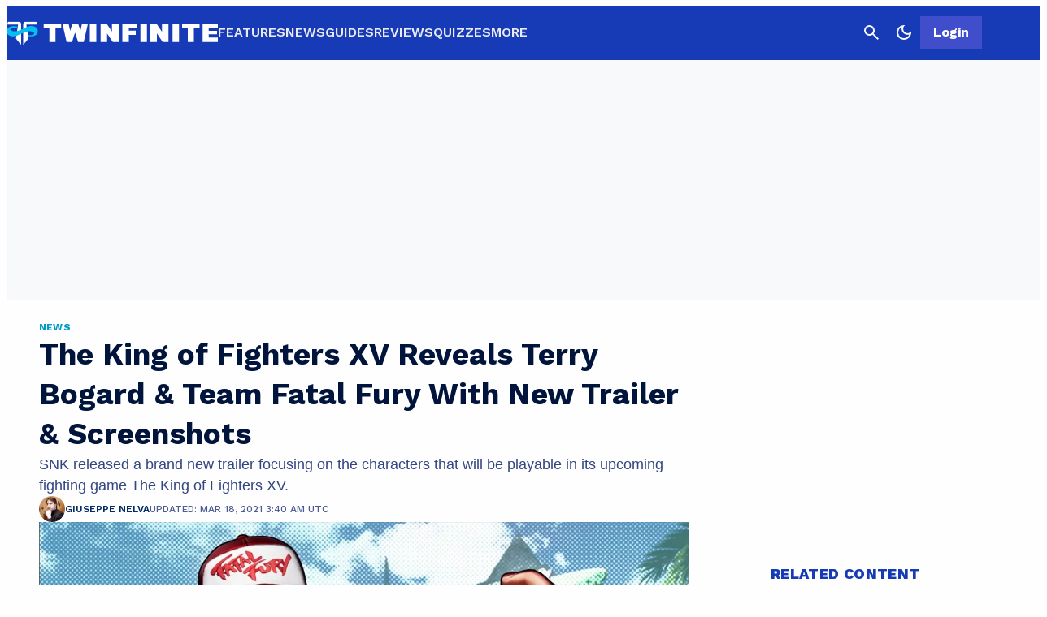

--- FILE ---
content_type: text/css
request_url: https://twinfinite.net/wp-content/plugins/gamurs-wordpress-blocks/build/auth-manage/style-index.css?ver=1.2.0
body_size: 722
content:
.wp-block-gamurs-auth-manage{display:flex}.wp-block-gamurs-auth-manage h2,.wp-block-gamurs-auth-manage p{margin-top:0}.wp-block-gamurs-auth-manage .is-hidden{display:none}.wp-block-gamurs-auth-manage__content{display:flex;flex-direction:column;gap:var(--wp--custom--spacing--xl);max-width:600px}.wp-block-gamurs-auth-manage__loader{display:flex;justify-content:center}.wp-block-gamurs-auth-manage__loader svg{height:calc(1px*var(--wp--custom--loading-indicator--container--sizing));padding:calc(1px*var(--wp--custom--loading-indicator--container--padding-top)) calc(1px*var(--wp--custom--loading-indicator--container--padding-right)) calc(1px*var(--wp--custom--loading-indicator--container--padding-bottom)) calc(1px*var(--wp--custom--loading-indicator--container--padding-left));width:calc(1px*var(--wp--custom--loading-indicator--container--sizing))}.wp-block-gamurs-auth-manage__loader svg path{fill:var(--wp--custom--loading-indicator--color)}.wp-block-gamurs-auth-manage__loader svg.rotate{animation:rotation 1s linear infinite}.wp-block-gamurs-auth-manage__section{display:flex;flex-direction:column;gap:var(--wp--custom--spacing--md)}.wp-block-gamurs-auth-manage__form{display:flex;flex-direction:column;gap:var(--wp--custom--spacing--sm)}.wp-block-gamurs-auth-manage__avatar{align-items:center;display:flex;gap:var(--wp--custom--spacing--xl);justify-content:start;margin-bottom:var(--wp--custom--spacing--md)}.wp-block-gamurs-auth-manage__avatar__image{border-radius:50%;height:96px;overflow:hidden;width:96px}.wp-block-gamurs-auth-manage__avatar__image_buttons{align-items:center;display:flex;gap:var(--wp--custom--spacing--md);justify-content:start}.wp-block-gamurs-auth-manage__avatar__modal-edit-container{align-items:center;background-color:var(--wp--custom--general-color-bg--overlay);bottom:0;display:none;flex-direction:column;justify-content:center;left:0;padding:calc(1px*var(--wp--custom--modal--container--sm--padding-top)) calc(1px*var(--wp--custom--modal--container--sm--padding-right)) calc(1px*var(--wp--custom--modal--container--sm--padding-bottom)) calc(1px*var(--wp--custom--modal--container--sm--padding-left));position:fixed;right:0;top:0;z-index:2147483647}.wp-block-gamurs-auth-manage__avatar__modal-edit-container.is-visible{display:flex}.wp-block-gamurs-auth-manage__avatar__modal-edit-content{background-color:var(--wp--custom--general-color-bg--minimal);border-radius:calc(1px*var(--wp--custom--general-container--all-devices--border-radius));display:flex;flex-direction:column;gap:var(--wp--custom--spacing--xl);max-width:calc(1px*var(--wp--custom--modal--container--sm--max-width));max-width:100%;padding:calc(1px*var(--wp--custom--modal--container--sm--padding-top)) calc(1px*var(--wp--custom--modal--container--sm--padding-right)) calc(1px*var(--wp--custom--modal--container--sm--padding-bottom)) calc(1px*var(--wp--custom--modal--container--sm--padding-left));position:relative}@media(max-width:991px){.wp-block-gamurs-auth-manage__avatar__modal-edit-content{width:320px}}@media(min-width:992px){.wp-block-gamurs-auth-manage__avatar__modal-edit-content{width:450px}}.wp-block-gamurs-auth-manage__avatar__buttons{align-items:center;display:flex;justify-content:space-between}button#wp-block-gamurs-auth-manage-avatar-delete,button#wp-block-gamurs-auth-manage-avatar-delete-inside-modal,button#wp-block-gamurs-auth-manage-avatar-edit{background:var(--wp--custom--button--primary--enabled--icon-style-color-bg--minimal);color:var(--wp--custom--nav-socials--tertiary--enabled--color-fg)}


--- FILE ---
content_type: application/javascript
request_url: https://silo48.p7cloud.net/as1.js?uri=https://twinfinite.net/news/the-king-of-fighters-xv-terry-bogard-team-fatal-fury-trailer
body_size: 40188
content:
_a1cfg={region:"us",full_ams:!0,no_events:!0,bmb_config:{tk:"VAAoc2bP4dl3OhKI35UcjIt16vdmfewkR63PFlLSdwwE3d",eid:"93130"},include_lr:!0,include_pa:!1,include_bmb:!0,cross_domain:!0,include_tapad:!0,include_mdomain:!1,include_modeled:!0,include_behavior:!0,enable_prebid_sda:50,include_composite:!0,enable_gam_listeners:!1,include_cohort_evaluate:!0,include_ortb_modification:!1,scan_content_for_keywords:!1,silonum:48},aspan={SILO:`https://silo${_a1cfg.silonum}.p7cloud.net`,ver:381,debug:_a1cfg.debug??!1,brk:!1,actvd:0,gdpr:!1,noconsent:!1,i9d:!1,gdprConsent:!1,elog:[],ri:[],nri:[],cmd:[],cmp:[],dlog:t=>{aspan.elog.push({message:t.message,stack:t.stack}),aspan.sendMessage("seterror:"+JSON.stringify({v:aspan.ver,message:t.message,stack:t.stack})),aspan.debug&&console.log(t)},dDiff:t=>Math.round(((new Date).getTime()-t)/864e5),minDiff:t=>Math.round(((new Date).getTime()-t)/6e4),isH:()=>{var t=window.location.pathname;return"/"===t||"/index.html"===t},deepMerge:(t,e)=>{if("object"!=typeof t||null===t)return e;if("object"!=typeof e||null===e)return t;var a,o,r=Array.isArray(t)?[...t]:{...t};for(const c in e)e.hasOwnProperty(c)&&(a=t[c],o=e[c],"number"==typeof a&&"number"==typeof o?r[c]=Math.max(a,o):Array.isArray(o)?r[c]=[...o]:r[c]="object"==typeof o&&null!==o?aspan.deepMerge(a,o):o);return r},normalizeKeyword:t=>"string"!=typeof t?"":t.replace(/[\s\-_]/g,"").toLowerCase().trim(),upload:()=>{var t=_a1cfg.region,t="https://d3j8vl19c1131u.cloudfront.net/13333?uri="+arcobj2.arcid+"&region="+t,e={db5:JSON.parse(JSON.stringify(aspan.npO(arcobj2.db5,6)))};fetch(t,{method:"PATCH",headers:{"Content-Type":"application/json"},body:JSON.stringify(e)}).then(t=>t.text()).then(t=>console.info(t)).catch(t=>console.error("Error:",t))},getText:()=>{const e=document.body.cloneNode(!0);return["script","style","noscript","header","footer","nav","aside",'[role="banner"]','[role="navigation"]','[role="contentinfo"]',".header",".footer",".site-header",".site-footer","#header","#footer"].forEach(t=>{e.querySelectorAll(t).forEach(t=>t.remove())}),e.querySelectorAll("*").forEach(t=>{var e=window.getComputedStyle(t);"none"!==e.display&&"hidden"!==e.visibility&&"true"!==t.getAttribute("aria-hidden")||t.remove()}),e.querySelectorAll("*").forEach(t=>{t.insertAdjacentText("afterend"," ")}),e.innerText.replace(/\s+/g," ").trim()},smartScrape:()=>{var t=new URL(document.location.href);let o=t.origin,r=t.pathname;r.endsWith("/")&&(r=r.slice(0,-1)),fetch("https://d2vzjuzferlf1f.cloudfront.net/getflag?uri="+o+r).then(t=>t.json()).then(t=>{if("yes"!==t.flag)return console.log("Flag is false, skipping post"),null;{let t=aspan.getText();var a;64==_a1cfg.silonum&&(a=document.querySelector("[data-aspan-kws]")?.dataset?.aspanKws)&&(a=a.substring(0,1e3),t="[PAGE_KEYWORDS]\n"+a+"\n\n"+t),t=t.substring(0,95e3);let e=JSON.stringify({content:t});return 95e3<e.length&&(console.warn("Payload too large, content will be truncated"),e=JSON.stringify({content:t.substring(0,95e3)})),fetch("https://d2vzjuzferlf1f.cloudfront.net/putcontent?uri="+o+r+"&silo=silo"+_a1cfg.silonum,{method:"PATCH",headers:{"Content-Type":"application/json"},body:e})}}).then(t=>t?t.json():null).then(t=>t&&console.log("Success:",t)).catch(t=>console.error("Error:",t))},track:(t,a,o=!0)=>{if(_a1cfg.include_behavior&&a){var r=(new Date).toJSON().substr(0,10),c=arcobj2.sessionId;arcobj2.db5||(arcobj2.db5={}),arcobj2.db5[r]||(arcobj2.db5[r]={}),arcobj2.db5[r].events=arcobj2.db5[r].events||{},arcobj2.db5[r].events[c]=arcobj2.db5[r].events[c]||{};let e=arcobj2.db5[r].events[c][t]||{};Object.keys(a).forEach(t=>{e[t]=e[t]||[],e[t]=[...new Set(e[t].concat(a[t]))]}),arcobj2.db5[r].events[c][t]=e;r={v:aspan.ver,sid:arcobj2.sessionId,[t]:a};o&&aspan.sendMessage("setcustom:"+JSON.stringify(r)),aspan.eval_behavior()}},lrSync:()=>{_a1cfg.include_lr&&(void 0===arcobj2.lr||1<=aspan.dDiff(arcobj2.lr))&&(arcobj2.lr=(new Date).getTime(),"-1"!=arcobj2.arcid)&&(new Image(0,0).src="https://idsync.rlcdn.com/713229.gif?partner_uid=silo"+_a1cfg.silonum+":"+arcobj2.arcid)},bFetch:()=>{if(_a1cfg.include_bmb&&"undefined"!=typeof arcobj2&&(!arcobj2.bmbdaily||1<aspan.dDiff(arcobj2.bmbdaily))){arcobj2.bmbdaily=(new Date).getTime();let t=_a1cfg.bmb_config.eid,e=_a1cfg.bmb_config.tk;i=window,a=document,o="script",i._bmb||((r=i._bmb=function(){r.x?r.x.apply(r,arguments):r.q.push(arguments)}).q=[],(c=a.createElement(o)).async=!0,c.src="https://vi.ml314.com/get?eid="+t+"&tk="+e+"&fp="+(i.localStorage&&i.localStorage.getItem("_ccmaid")||""),(i=a.getElementsByTagName(o)[0]).parentNode.insertBefore(c,i)),_bmb("vi",function(t){null!=t&&("undefined"!=typeof arcobj2&&(arcobj2.bmbdata=t),aspan.track("bombora",t))})}var a,o,r,c,i},tapadSync:()=>{var t;_a1cfg.include_tapad&&(void 0===(t=arcobj2.tapad)||2<=aspan.dDiff(t))&&("-1"!=arcobj2.arcid&&(new Image(0,0).src="https://pixel.tapad.com/idsync/ex/receive?partner_id=3416&partner_device_id=silo"+_a1cfg.silonum+":"+arcobj2.arcid),t=(new Date).getTime(),arcobj2.tapad=t)},isSafari:()=>/^((?!chrome|android).)*safari/i.test(navigator.userAgent),deepEqual:(e,a)=>{var t,o;return e===a||null!=e&&null!=a&&"object"==typeof e&&"object"==typeof a&&(t=Object.keys(e),o=Object.keys(a),t.length===o.length)&&t.every(t=>aspan.deepEqual(e[t],a[t]))},trackUserData:(t,e)=>{arcobj2.ext[t]&&(arcobj2.ext[t],!aspan.deepEqual(arcobj2.ext[t],e))||(window.aspan.track(t,e),arcobj2.ext[t]=e)},hashTN:t=>{for(var e=0,a=0;a<t.length;a++)e+=t.charCodeAt(a);return e%100},setCohort:e=>{var t=[],a=arcobj2.cohorts,o=aspan.composite_cohort_rules.find(t=>{if(t.cid==e)return t})||aspan.modeled_cohort_rules.find(t=>{if(t.cid==e)return t});o&&(o.r&&o.r.sc&&"contextual"==o.r.sc.tt?t.push(e):(void 0===a[e]&&[].push(e),o=1440*o.ttl,o=new Date((new Date).getTime()+6e4*o).getTime(),a[e]=o),arcobj2.compcohorts=[...new Set(arcobj2.compcohorts.concat(Object.keys(a)))],arcobj2.compcohorts=[...new Set(arcobj2.compcohorts.concat(t))])},setCustomerId:t=>{var e;"-1"!=arcobj2.arcid&&(e={v:aspan.ver,cid:t},arcobj2.custid_time&&!(1<aspan.dDiff(arcobj2.custid_time))&&arcobj2.custid&&JSON.stringify(t)==JSON.stringify(arcobj2.custid)||(aspan.sendMessage("setcustid:"+JSON.stringify(e)),arcobj2.custid_time=(new Date).getTime()),arcobj2.custid=t)},setCustomData:t=>{aspan.sendMessage("setcustdata:"+JSON.stringify(t)),arcobj2.custdata=t},setCustomDataDelta:t=>{arcobj2.c1data&&JSON.stringify(t)==JSON.stringify(arcobj2.c1data)||(aspan.sendMessage("setcustdata:"+JSON.stringify(t)),arcobj2.c1data=t)},setUser:t=>{var e;t&&(void 0!==t.cohorts&&(arcobj2.compcohorts=Array.from(new Set(arcobj2.compcohorts.concat(t.cohorts)))),void 0!==t.demographics&&(e="string"==typeof t.demographics?JSON.parse(t.demographics):t.demographics,arcobj2.demographics=e,void 0!==arcobj2.demographics.cohorts)&&arcobj2.demographics.cohorts.forEach(t=>{aspan.setCohort(t)}),void 0!==t.gamClickers&&(arcobj2.gamClickers=t.gamClickers),void 0!==t.custom&&(arcobj2.cdata=t.custom),void 0!==t.db5)&&(arcobj2.db5=aspan.deepMerge(arcobj2.db5,t.db5))},gScript:t=>{var e=document.createElement("script"),a=(e.type="text/javascript",e.src=t,document.getElementsByTagName("script")[0]);a.parentNode.insertBefore(e,a)},uaParse:()=>{_a1cfg.include_behavior&&void 0===arcobj2.browser&&aspan.gScript("https://ua.p7cloud.net/asp?aspan=YXJjc3Bhbi11c2VyOmFyY3NwYW4tZHJvd3NzYXA")},getLocation:()=>{if(_a1cfg.include_behavior&&void 0===arcobj2.loc)try{aspan.gScript("https://location.p7cloud.net/locdot")}catch(t){}},setLocation:t=>{({Latitude:aspan._,Longitude:aspan._,CountryName:aspan._,CountryRegionName:aspan._,TimeZone:aspan._,...rObj}=t);arcobj2.loc=rObj},onReady:()=>{var t=new CustomEvent("arctagReady");window.dispatchEvent(t)},pianoListener:()=>{window.tp&&tp.push(["addHandler","showOffer",t=>{window.aspan.track("PianoShowOffer",{offerId:t.offerId,templateId:t.templateId,templateVariantId:t.templateVariantId,displayMode:t.displayMode,termIds:t.termIds,promoCode:t.promoCode})}])},gamListener:()=>{const t=setInterval(()=>{window.googletag&&window.googletag.cmd&&(clearInterval(t),window.arcobj2.gamAdUnits={},window.googletag.cmd.push(()=>{window.googletag.pubads().addEventListener("impressionViewable",t=>{var e=t.slot,a=e.getAdUnitPath(),e=e.getResponseInformation(),o=e.campaignId||null;window.arcobj2.gamAdUnits[a]={gamOrders:o,gamCompanies:e.advertiserId||null,gamCreatives:e.creativeId||e.sourceAgnosticCreativeId||null,gamLineItems:e.lineItemId||e.sourceAgnosticLineItemId||null},window.aspan.track("impressionsViewable",window.arcobj2.gamAdUnits[a])})}),window.addEventListener("blur",()=>{var t,e,a;document.activeElement.id.startsWith("google_ads_iframe")&&(t=(a=document.activeElement.id).indexOf("google_ads_iframe_")+"google_ads_iframe_".length,e=a.lastIndexOf("_"),a=a.substring(t,e),60===_a1cfg.silonum&&!window.arcobj2.gamAdUnits[a]||(window.aspan.track("clicks",window.arcobj2.gamAdUnits[a]),_tday=(new Date).toJSON().substr(0,10),arcobj2.db5&&arcobj2.db5[_tday]&&(arcobj2.db5[_tday].ac=(arcobj2.db5[_tday].ac||0)+1),arcobj1.ac=1))}))},100)},enableListeners:()=>{_a1cfg.enable_gam_listeners&&aspan.gamListener(),_a1cfg.enable_piano_listeners&&aspan.pianoListener()},parsedUA:t=>{t&&(void 0!==t.deviceType&&(arcobj2.deviceType=t.deviceType),void 0!==t.browser&&(arcobj2.browser=t.browser),void 0!==t.os)&&(arcobj2.os=t.os)},setIAB:t=>{if(void 0!==t.codes&&((arcobj1={}).page_iab_codes=t.codes,arcobj1.page_iab=t.raw,arcobj1.page_iab_newcodes=t.newcodes,void 0!==t.topic)&&(arcobj1.page_keywords=t.topic.toString()),t.secondary_providers&&t.secondary_providers.openai){var a,o=t.secondary_providers.openai.result,r=[];for(let e in o)"keywords"==e?r=r.concat(o[e].map(t=>t.name)):o.hasOwnProperty(e)&&(Array.isArray(o[e])?(a=o[e].map(t=>e+"="+t.name),r=r.concat(a)):r.push(e+"="+o[e].name));(arcobj1=arcobj1||{}).page_keywords=arcobj1.page_keywords||"",arcobj1.page_keywords=[...new Set(arcobj1.page_keywords.split(",").concat(r))].toString()}if(t.secondary_providers&&t.secondary_providers.bedrock){var e,c=t.secondary_providers.bedrock.result,i=t.secondary_providers.bedrock.template;for(e in arcobj1=arcobj1||{},i){var s=i[e];if("template_garm"===s){var n=c.template_garm.garm.filter(t=>-1!==t.category.indexOf("High Risk")||-1!==t.category.indexOf("Medium Risk")||-1!==t.category.indexOf("Low Risk")&&.5<=t.confidence_score).map(t=>t.category);n.length||(n=["safe"]),arcobj1.garm=n.join("|")}else if("template_sentiment"===s){n=(c.template_sentiment.sentiment_and_emotion??[]).map(t=>t.category);arcobj1.sentiments=n.join("|")}else{var l,m=c[s],r=[];for(let e in m)"keywords"==e?r=r.concat(m[e].map(t=>t.name)):Array.isArray(m[e])&&(l=m[e].map(t=>e+"="+t.name),r=r.concat(l));arcobj1.page_keywords=arcobj1.page_keywords||"",arcobj1.page_keywords=[...new Set(arcobj1.page_keywords.split(",").concat(r))].toString()}}}void 0!==t.raw&&void 0!==t.raw.customPageData&&window.addEventListener("arctagReady",()=>{aspan.setCustomPageAttrs(t.raw.customPageData,!1)})},sendMessage:t=>{document.getElementById("arcframe1").contentWindow.postMessage(t,"*")},tryParse:t=>{try{return JSON.parse(t)}catch(t){}},messageHandler:t=>{if(t.data&&t.origin==aspan.SILO)try{_iarcobj=aspan.tryParse(t.data);var e=(new Date).toJSON().substr(0,10).replaceAll("-","");for(void 0!==aspan._to?(window.arcobj2=aspan._to,void 0===window.arcobj2.arcid&&(window.arcobj2.arcid=aspan.gdpr&&!aspan.gdprConsent?"-1":aspan.uuidv4(),window.arcobj2.cbd=e)):(window.arcobj2={},window.arcobj2.tpenabled=0,window.arcobj2.arcid=aspan.gdpr&&!aspan.gdprConsent?"-1":aspan.uuidv4(),window.arcobj2.cbd=e),"undefined"!=typeof _iarcobj&&(void 0!==_iarcobj.arcid&&(window.arcobj2.arcid=aspan.gdpr&&!aspan.gdprConsent?"-1":_iarcobj.arcid,window.arcobj2.cohorts=_iarcobj.cohorts),window.arcobj2.tpenabled=_iarcobj.tpenabled),void 0!==window.arcobj2.arcid&&"-1"!=window.arcobj2.arcid||(window.arcobj2.arcid=aspan.gdpr&&!aspan.gdprConsent?"-1":aspan.uuidv4(),window.arcobj2.cbd=e),window.arcobj2.cbd=window.arcobj2.cbd||"0",window.arcobj2.grp=window.arcobj2.grp||aspan.hashTN(window.arcobj2.arcid),window.arcobj2.ext=window.arcobj2.ext||{},aspan.noconsent&&(window.arcobj2.arcid="-1"),aspan.uaParse(),aspan.getLocation(),aspan.prime(),aspan._cf=aspan._cf||(()=>{}),27==_a1cfg.silonum&&aspan.isH()||(aspan._cf(),aspan.enableListeners(),aspan.onReady()),(aspan_extern="undefined"==typeof aspan_extern?()=>{}:aspan_extern)(),aspan.actCohorts=aspan.actCohorts||(()=>{}),aspan.actCohorts(),aspan.updateOrtb2SDA=aspan.updateOrtb2SDA||(()=>{}),aspan.updateOrtb2SDA();0<aspan.cmd.length;)aspan.cmd.shift()();aspan.actvd=1}catch(t){aspan.dlog(t)}},getConsent:()=>{window.OnetrustActiveGroups&&-1===window.OnetrustActiveGroups.indexOf("C0004")&&-1===window.OnetrustActiveGroups.indexOf("4")&&(aspan.noconsent=!0),aspan.noconsent&&(_a1cfg.include_behavior=!1)},getGdpr:()=>{const e=`[ARCSPAN][ArcTag][ver:${aspan.ver}]`;let a;var t;function o(...t){90==_a1cfg.silonum&&a.log(e,...t)}if((t=document.createElement("iframe")).style.display="none",document.documentElement.appendChild(t),a=t.contentWindow.console,o("getGdpr invoked"),"undefined"==typeof __tcfapi)o("__tcfapi is undefined — disabling GDPR checks"),aspan.gdpr=!1;else{o("__tcfapi detected — pinging TCF API"),__tcfapi("ping",2,function(t){o("pingReturn:",t),t.cmpLoaded?(o("CMP loaded — fetching TCData now"),__tcfapi("getTCData",2,function(t,e){var a;o("getTCData → tcData:",t,"| success:",e),e?t.gdprApplies?(o("GDPR applies — enabling GDPR"),aspan.gdpr=!0,t.vendor.consents[1193]&&t.purpose.consents[1]?(o("Vendor 1193 & Purpose 1 CONSENTED"),aspan.gdprConsent=!0,"undefined"!=typeof arcobj2&&"-1"==arcobj2.arcid&&(o("Assigning new arcid:",a=aspan.uuidv4()),arcobj2.arcid=a,aspan.actvd)&&(aspan.cmp=[],aspan.prime(),aspan.actCohorts())):o("Missing consent for vendor 1193 or purpose 1 — GDPR consent false")):(o("GDPR does NOT apply — disabling GDPR"),aspan.gdpr=!1):o("getTCData call FAILED")},[1193])):(o("CMP not loaded — disabling GDPR"),aspan.gdpr=!1)}),o("Registering TCF event listener");const r=(t,e)=>{var a;o("EventListener callback fired"),!e||"tcloaded"!==t.eventStatus&&"useractioncomplete"!==t.eventStatus?o("Callback ignored — eventStatus is",t.eventStatus):(o("Relevant eventStatus:",t.eventStatus),t.gdprApplies?(o("GDPR applies (event) — enabling GDPR"),aspan.gdpr=!0,t.vendor.consents[1193]&&t.purpose.consents[1]?(o("Event consent OK for vendor 1193 & purpose 1"),aspan.gdprConsent=!0,"undefined"!=typeof arcobj2&&"-1"==arcobj2.arcid&&(o("Assigning new arcid (event):",a=aspan.uuidv4()),arcobj2.arcid=a,aspan.actvd)&&(aspan.cmp=[],aspan.prime(),aspan.actCohorts())):(o("Event missing consent — resetting arcid & disabling behavior"),aspan.gdprConsent=!1,"undefined"!=typeof arcobj2&&(o("  Setting arcobj2.arcid = '-1'"),arcobj2.arcid="-1"),o("  _a1cfg.include_behavior = false"),_a1cfg.include_behavior=!1)):(o("GDPR does NOT apply (event) — disabling GDPR"),aspan.gdpr=!1),__tcfapi("removeEventListener",2,t=>{o("removeEventListener → success:",t),o(t?"Event listener removed":"Failed to remove event listener")},r))};__tcfapi("addEventListener",2,r),o("Event listener added")}1==aspan.gdpr&&1!=aspan.gdprConsent&&(aspan.noconsent=!0)},init:()=>{var t;aspan.i9d||(aspan.i9d=!0,aspan.getGdpr(),aspan.getConsent(),"undefined"!=typeof CompressionStream?aspan.decompress(localStorage.arcspan2,"gzip").then(t=>{aspan._to=aspan.tryParse(t),window.onmessage=aspan.messageHandler},t=>{localStorage.arcspan2&&(aspan._to=aspan.tryParse(localStorage.arcspan2)),window.onmessage=aspan.messageHandler}):(localStorage.arcspan2&&(aspan._to=aspan.tryParse(localStorage.arcspan2)),window.onmessage=aspan.messageHandler),(t=document.createElement("iframe")).style.display="none",t.src=aspan.SILO+"/if.html?gdpr="+aspan.gdpr+"&gdprConsent="+aspan.gdprConsent+"&tpd="+_a1cfg.include_tapad+"&md="+_a1cfg.include_mdomain,t.id="arcframe1",t.onload=function(){aspan.sendMessage("getobj")},document.body.appendChild(t),aspan.ref=document.referrer,window.arcobj1={},window.arcobj1.page_keywords="",window.arcobj1.page_iab={},window.arcobj1.page_iab_codes={},window.arcobj1.page_iab_newcodes={})},uuidv4:()=>"undefined"!=typeof crypto&&"function"==typeof crypto.getRandomValues?([1e7]+-1e3+-4e3+-8e3+-1e11).replace(/[018]/g,t=>(t^crypto.getRandomValues(new Uint8Array(1))[0]&15>>t/4).toString(16)):"xxxxxxxx-xxxx-4xxx-yxxx-xxxxxxxxxxxx".replace(/[xy]/g,function(t){var e=16*Math.random()|0;return("x"===t?e:3&e|8).toString(16)}),syncPage:()=>{let{compcohorts:t,...e}=arcobj2;aspan.sendMessage("setobj:"+JSON.stringify(e)),aspan._wA(e),delete e},setCustomPageAttrs:(t,e=!0)=>{arcobj1&&(arcobj1.page_attributes=t);var a={v:aspan.ver};a.pa=t,arcobj2&&arcobj2.sessionId&&(a.sid=arcobj2.sessionId),e&&aspan.sendMessage("setcustpageattr:"+JSON.stringify(a)),(_a1cfg.include_behavior||_a1cfg.include_composite)&&aspan.eval_behavior()},appendKeywords:t=>{var e,a;arcobj1&&((e=arcobj1).page_keywords=e.page_keywords||"",(a=e.page_keywords.split(",")).push(t),e.page_keywords=a.join(","))},setPageInt:t=>{var e=arcobj2.custid&&arcobj2.custid.ids||"",a=aspan.sess(),e={v:aspan.ver,p:t,r:aspan.ref,tpc:arcobj2.tpenabled,sid:arcobj2.sessionId,loc:arcobj2.loc||{},cbd:arcobj2.cbd,ids:e,sess:a,grp:arcobj2.grp};_a1cfg.include_behavior&&(e.cohorts=arcobj2.compcohorts.slice(0,1e3),aspan.cmp=arcobj2.compcohorts.slice(0,1e3)),aspan.sendMessage("setpage:"+JSON.stringify(e)),aspan._wA(arcobj2)},setSPA:t=>{aspan.setIAB(t),aspan.trE(aspan._tp1),aspan.setPageInt(aspan._tp1)},setPage:t=>{aspan.brk=!0,aspan.nri=[],aspan.ri=[],aspan.cmp=[],aspan._tp1=t,"undefined"!=typeof arcobj2&&(arcobj2.engagedtime=0,arcobj2.sessionId=String(Date.now().toString(32)+Math.random().toString(16)).replace(/\./g,"")),aspan.gScript(aspan.SILO+"/bs1.js?callback=aspan.setSPA&uri="+t),clearTimeout(aspan.tid)},_wA:t=>{({compcohorts:aspan._,scrollDepth:aspan._,scrollPerc:aspan._,engagedtime:aspan._,sessionId:aspan._,..._rObj}=t);"undefined"!=typeof CompressionStream?aspan.compress(JSON.stringify(_rObj),"gzip").then(t=>{localStorage.arcspan2=t}):localStorage.arcspan2=JSON.stringify(_rObj),arcobj2.cohorts&&localStorage.setItem("arcspan_cohorts",Object.keys(arcobj2.cohorts).join(",")),delete _rObj,localStorage.removeItem("arcspan")},gScP:()=>{var t=document.documentElement,e=document.body,a="scrollTop",o="scrollHeight";return(t[a]||e[a])/((t[o]||e[o])-t.clientHeight)*100},npO:(t,e=365)=>{var a={};for(v=0;v<e;v++){var o=new Date;if(void 0!==t[_day=new Date(o.setDate(o.getDate()-v)).toJSON().substr(0,10)]&&(a[_day]=t[_day]),7e6<=JSON.stringify(a).length)break}return a},pO:(t,e=365)=>{var a=new Date,o=new Date(a.getTime()-24*e*60*60*1e3);for(const c in t){var r=new Date(c);!isNaN(r)&&r<o&&delete t[c]}},trE:t=>{_aj1=[];var r=(new Date).toJSON().substr(0,10);void 0===arcobj2.db5&&(arcobj2.db5={}),aspan.pO(arcobj2.db5);let c=arcobj2.db5;var i=location.href;if("undefined"!=typeof arcobj1&&arcobj1.page_iab&&void 0!==arcobj1.page_iab.cohorts&&Array.isArray(arcobj1.page_iab.cohorts)&&0<arcobj1.page_iab.cohorts.length&&(arcobj2.compcohorts=[...new Set(arcobj1.page_iab.cohorts)]),_a1cfg.include_behavior&&(void 0===c[r]&&(c[r]={sts:0,sfq:0}),c[r].sfq+=1,"undefined"!=typeof arcobj1)){if(void 0===c[r].d&&(c[r].d={}),void 0===c[r].d[i]&&(c[r].d[i]={f:0,t:0}),c[r].d[i].f+=1,"undefined"!=typeof(_obj=arcobj1.page_iab_newcodes)&&null!==_obj&&"object"==typeof _obj&&0<Object.keys(_obj).length)for(const e in _obj)Array.isArray(_obj[e])&&0<_obj[e].length&&(_aj1=Array.from(new Set(_aj1.concat(_obj[e]))));if(_aj1.filter(t=>null!=t&&""!==t).forEach(function(t){c[r]&&void 0!==c[r].c||(c[r].c={}),void 0===c[r].c[t]&&(c[r].c[t]={f:0,t:0}),c[r].c[t].f+=1}),void 0!==arcobj1.page_keywords&&""!==arcobj1.page_keywords){let e=[...new Set(arcobj1.page_keywords.split(",").map(aspan.normalizeKeyword).filter(t=>t))];var a=arcobj1.page_keywords.split(",").filter(t=>t&&!e.includes(t));0<e.length&&e.forEach(function(t){c[r]&&void 0!==c[r].k||(c[r].k={}),void 0===c[r].k[t]&&(c[r].k[t]={f:0,t:0}),c[r].k[t].f+=1}),0<a.length&&a.forEach(function(t){c[r].k&&c[r].k[t]&&(c[r].k[t].f+=1)})}void 0!==arcobj1.garm&&""!==arcobj1.garm&&0<(a=arcobj1.garm.split("|").filter(t=>t)).length&&a.forEach(function(t){c[r]&&void 0!==c[r].k||(c[r].k={}),void 0===c[r].k[t]&&(c[r].k[t]={f:0,t:0}),c[r].k[t].f+=1}),void 0!==arcobj1.sentiments&&""!==arcobj1.sentiments&&0<(a=arcobj1.sentiments.split("|").filter(t=>t)).length&&a.forEach(function(t){c[r]&&void 0!==c[r].k||(c[r].k={}),void 0===c[r].k[t]&&(c[r].k[t]={f:0,t:0}),c[r].k[t].f+=1}),void 0!==arcobj1.page_attributes&&aspan.track("PageCustom",arcobj1.page_attributes,!1)}!function t(e){r=(new Date).toJSON().substr(0,10),void 0===c[r]&&(c[r]={sts:0,sfq:1}),void 0===c[r].d&&(c[r].d={}),void 0===c[r].d[i]&&(c[r].d[i]={f:1,t:0});try{if("undefined"!=typeof arcobj1&&_a1cfg.include_behavior){if(c[r]&&(c[r].sts+=5,c[r].d)&&c[r].d[i]&&(c[r].d[i].t+=5),_aj1.filter(t=>null!=t&&""!==t).forEach(function(t){c[r]&&void 0!==c[r].c||(c[r].c={}),void 0===c[r].c[t]&&(c[r].c[t]={f:1,t:0}),c[r].c[t].t+=5}),void 0!==arcobj1.page_keywords&&""!==arcobj1.page_keywords){let e=[...new Set(arcobj1.page_keywords.split(",").map(aspan.normalizeKeyword).filter(t=>t))];var a=arcobj1.page_keywords.split(",").filter(t=>t&&!e.includes(t));0<e.length&&e.forEach(function(t){c[r]&&void 0!==c[r].k||(c[r].k={}),void 0===c[r].k[t]&&(c[r].k[t]={f:1,t:0}),c[r].k[t].t+=5}),0<a.length&&a.forEach(function(t){c[r].k&&c[r].k[t]&&(c[r].k[t].t+=5)})}void 0!==arcobj2.custdata&&(void 0===c[r].cd&&(c[r].cd={}),c[r].cd[arcobj2.sessionId]=arcobj2.custdata,arcobj2.custdata=void 0)}e%2==0&&aspan.syncPage(),arcobj2.engagedtime=5*e,arcobj2.scrollPerc=aspan.gScP().toFixed(2),void 0===arcobj2.scrollDepth&&(arcobj2.scrollDepth=arcobj2.scrollPerc),arcobj2.scrollDepth<arcobj2.scrollPerc&&(arcobj2.scrollDepth=arcobj2.scrollPerc);var o=arcobj2.engagedtime;_a1cfg.include_smartscrape&&20==o&&0==arcobj1.page_iab_newcodes.text.length&&""==arcobj1.page_keywords&&aspan.smartScrape(),(0<o&&o<=60&&o%10==0||60<o&&o<=300&&o%20==0||300<o&&o<=600&&o%30==0||600<o&&o%60==0)&&aspan.fPb(),_a1cfg.include_behavior&&_a1cfg.cross_domain&&30==o&&aspan.upload(),27==_a1cfg.silonum&&aspan.isH()||(_a1cfg.include_behavior||_a1cfg.include_composite)&&aspan.eval_behavior(),aspan.tid=setTimeout(function(){t(e+1)},5e3)}catch(t){aspan.dlog(t)}}(0)},fPi:t=>{try{let e=Object.keys(t.getUserIds());var a=["33acrossId","IDP","admixerId","adriverId","adtelligentId","amxId","bidswitch","britepoolid","connectId","criteoId","czechAdId","dacId","deepintentId","dmdId","fabrickId","flocId","freepassId","ftrackId","growthCodeId","hadronId","id5id","idl_env","index","intentiqid","kpuid","lipb","lotamePanoramaId","magnite","medianet","merkleId","mwOpenLinkId","naveggId","netId","novatiqId","openx","parrableId","pubProvidedId","pubcid","publinkId","pubmatic","qid","quantcastId","sharedid","sovrn","tapadId","tdid","teadsId","uid2","utiqMtpId"].map(t=>e.includes(t)?1:0);return Number.parseInt("1"+a.join(""),2)}catch(t){return 0}},rCohorts:()=>{arcobj2.compcohorts;var t,e=arcobj2.compcohorts.filter(t=>!aspan.cmp.includes(t));e&&0<e.length&&(t={v:aspan.ver,sid:arcobj2.sessionId,grp:arcobj2.grp,cohorts:e.slice(0,1e3)},aspan.sendMessage("setcohort:"+JSON.stringify(t)),aspan.cmp=aspan.cmp.concat(e.slice(0,1e3)))},fPbSource:()=>{(void 0===arcobj2.weekly||7<=aspan.dDiff(arcobj2.weekly))&&(arcobj2.weekly=(new Date).getTime(),"undefined"!=typeof _pbjsGlobals)&&null!=_pbjsGlobals&&_pbjsGlobals.filter(t=>{if("$$PREBID_GLOBAL$$"!=t)return t}).forEach(function(t){var o=window[t];if(o.getUserIdsAsEids){let e=o.getUserIdsAsEids(),a={};Object.keys(e).forEach(t=>{x=e[t],a[x.source]={ext:x.uids[0].ext,atype:x.uids[0].atype}}),76==arcobj2.grp&&aspan.sendMessage("setidsource:"+JSON.stringify(a))}})},fPb:()=>{if(!_a1cfg.no_events){_a1cfg.include_pa&&aspan.fPbSource();var t=aspan.sess();let s={v:aspan.ver,tpc:arcobj2.tpenabled,eng:arcobj2.engagedtime,sid:arcobj2.sessionId,sd:arcobj2.scrollDepth,loc:arcobj2.loc||{},sess:t,fl0:arcobj1.floor_banner||0,fl1:arcobj1.floor_video||0,a2:[]};(new Date).toJSON().substr(0,10);t=new URL(location.href),t=t.origin+t.pathname;s.p=t,_a1cfg.include_pa&&"undefined"!=typeof _pbjsGlobals&&null!=_pbjsGlobals&&_pbjsGlobals.filter(t=>{if("$$PREBID_GLOBAL$$"!=t)return t}).forEach(function(t){var e=window[t],a=e.getAllWinningBids(),o=[],r=a.filter(t=>!aspan.ri.includes(t)),c=o.filter(t=>!aspan.nri.includes(t));let i=aspan.fPi(e);r.forEach(function(t,e){var a={c:t.adUnitCode,p:t.cpm,t:t.mediaType,s:t.size,b:t.bidderCode,i:i,r:"r"};void 0!==t.meta.advertiserDomains&&(a.a=t.meta.advertiserDomains.toString()),void 0!==t.floorData&&(a.f=t.floorData.floorValue),void 0!==t.dealId&&(a.d=t.dealId),s.a2.push(a)}),aspan.ri=[...new Set([...aspan.ri,...a])],c.forEach(function(t,e){var a={c:t.adUnitCode,p:t.cpm,t:t.mediaType,s:t.size,b:t.bidderCode,i:i,r:"nr"};void 0!==t.meta.advertiserDomains&&(a.a=t.meta.advertiserDomains.toString()),void 0!==t.floorData&&(a.f=t.floorData.floorValue),void 0!==t.dealId&&(a.d=t.dealId),s.a2.push(a)}),aspan.nri=[...new Set([...aspan.nri,...o])]}),aspan.sendMessage("setprebid:"+JSON.stringify(s)),aspan.rCohorts()}},sC:(t,e,a)=>{var o=new Date;o.setTime(o.getTime()+60*a*1e3),document.cookie=`${t}=${e};expires=${o.toUTCString()};path=/`},gC:t=>{var e=t+"=",a=document.cookie.split(";");for(let o=0;o<a.length;o++){let t=a[o];for(;" "===t.charAt(0);)t=t.substring(1);if(0===t.indexOf(e))return t.substring(e.length,t.length)}return null},sess:()=>{var t=aspan.gC("aspan_s")||Math.random().toString(36).substring(2,15)+Math.random().toString(36).substring(2,15);return aspan.noconsent||aspan.sC("aspan_s",t,30),t},prime:()=>{var t=new URL(location.href);let e=t.origin+t.pathname;arcobj2.sessionId=String(Date.now().toString(32)+Math.random().toString(16)).replace(/\./g,""),aspan.trE(e),27==_a1cfg.silonum&&aspan.isH()||(aspan.lrSync(),aspan.tapadSync(),aspan.bFetch()),setTimeout(function(){aspan.getConsent()},900),setTimeout(function(){aspan.setPageInt(e)},1e3)},eval_behavior:()=>{_a1cfg.include_composite&&evaluate_composite_cohorts(aspan.composite_cohort_rules,_a1cfg.scan_content_for_keywords??!1,_a1cfg.use_word_boundary_matching??!1)},toBinaryString:t=>{var e=[];for(let a=0;a<t.length;a+=8192)e.push(String.fromCharCode.apply(null,t.subarray(a,a+8192)));return e.join("")},arrayBufferToBase64:t=>{var e=new Uint8Array(t),e=aspan.toBinaryString(e);return btoa(e)},compress:async(t,e)=>{var a=(new TextEncoder).encode(t),o=new CompressionStream(e),r=o.writable.getWriter(),a=(r.write(a),r.close(),await new Response(o.readable).arrayBuffer());return aspan.arrayBufferToBase64(a)},base64ToArrayBuffer:t=>{var e=atob(t),a=e.length,o=new ArrayBuffer(a),r=new Uint8Array(o);for(let c=0;c<a;c++)r[c]=e.charCodeAt(c);return o},decompress:async(t,e)=>{var a=aspan.base64ToArrayBuffer(t),o=new DecompressionStream(e),r=o.writable.getWriter(),a=(r.write(new Uint8Array(a)),r.close(),await new Response(o.readable).arrayBuffer());return(new TextDecoder).decode(a)},prebidBidders:{"Index Exchange":"ix",PubMatic:"pubmatic",Magnite:"rubicon","Xandr SSP":"appnexus","Media.net":"medianet","The Trade Desk":"ttd",Yieldlab:"yieldlab"},iab_audience_1_1_map:{KrEgKtmC:214,XVTaRN8P:220,dU4scZ3s:222,SjxUc2gU:226,nGVP26jV:229,VLmy8UqU:230,heuxZWrf:231,V4W98WhQ:232,J7Gg66dv:238,"7JW4fUrN":241,YRHcQ5e9:243,t3UkVfS5:244,"3Fk88aH4":245,DJowuy8a:246,gS6k2g2t:247,B7Ki4gAY:248,FPPEguta:249,"38zjj44g":250,VKTzeuez:251,ZTUZ9Bhz:252,cDZCvbfy:253,"7UiKTfbh":254,"6Dntw9x4":255,"85Vof6FL":256,MLaSoeqS:257,MTDTsJjJ:258,jTHbBWDG:259,eYyQyUBE:260,nEwB7w8S:261,HSeeu9sw:262,NHhmAa48:263,"9vuZhbtU":264,Lst4QWZe:265,pADLvqCG:266,"9Qrjw5wj":267,nS8EPSXQ:268,"6fKoRPkk":269,as4W8zKQ:270,Yr5zkV7Q:271,gk9tmwNE:272,UZUd9ABG:273,ais6NFPr:274,b9vq5n5j:275,LXsKHGBv:276,fDGrJxCK:277,fo74duZW:278,G2FBsZdW:279,"7eA6buhP":280,"3c4T3n9u":281,"7CNpLsAU":282,mhFDvoC9:283,mX2kh6B3:284,KbSQjT4i:285,KZP6scHx:286,j5BsmWnH:287,R6wo9ZNv:288,"6QUbheNd":289,WqFPzJBd:290,U9AeNWgt:291,VyiqUEsR:292,hPKBDsN7:293,XRKnQGSY:294,qQspxeS3:295,qCdX73ZD:296,G9yS8pGo:297,fKUBdkfz:298,"9AWFCt3b":299,gzvMAxtC:300,DXWRrZMZ:301,KfP8oM8x:302,bTy8FuX2:303,diXqkoQ6:304,RfxSA2TC:305,AizaT4Fz:306,ey7JXm6B:307,MwUSyQdb:308,qD5bKQfm:309,iuFrPDui:310,rJGvBtgF:311,GQFguACW:312,B7m3yJQz:313,YnUEGVQX:314,gEvjjKNQ:315,"9bwJsLKg":316,JhGjEKSj:317,Xq59ARus:318,neP5WjbK:319,A3QmQyFB:320,jL7kZX2U:321,LcZSsZM9:322,M2PE7sa6:323,VSymh8kB:324,iPZ5tiFT:325,SVLPrXLx:326,"9VbxDdsk":327,PqSFuVQg:328,CJUXz8sD:329,"5Djj5him":330,pLMKzW7U:331,rxrArhnt:332,mztKP9C7:333,hfh5hniZ:334,UrjMn3a6:335,NvPvEV57:336,cfoeTePL:337,R6GyM3UT:338,SBhR9s5a:339,CGEMwfCx:340,m6D2tBnf:341,"8ekwzkTW":342,Prpat5wx:343,QhVgGErK:344,VE58cU5Q:345,"3jCSRwEM":346,"6PjDsVNt":347,Nx4A3jAv:348,ek8SRFNV:350,XvKui23s:352,QPTUSUgU:353,MAcvEabq:354,"6AxtXpM7":355,gyphMSic:356,a5vtEw52:359,FXFLeYfn:360,VvtjCEbh:361,fBMr4vTv:362,TGvbjCny:363,pabcvKW5:364,cHMG2A7X:365,TrpBmtuj:366,"8pxMnhUG":367,go9bmxiA:368,KNXNv8ee:369,FRVzhqZx:370,hW3Ycy7i:371,DXMetURD:372,emEsdPpj:373,FqWQbEwS:374,riCxEF85:375,"5hBpGdKW":376,mS7HknJs:377,tVZEFBiR:378,"6rpJRWYS":379,dDQLDkJE:380,NF7tXoeH:388,MbQfqofZ:399,q7f5VAnA:404,sYymJF26:406,ZNDEkRUa:407,U7kqif27:408,"5rLUdd9D":409,nS6AQ83L:410,LfS9egVL:411,XKPvzdKo:412,DpSZcxWf:413,N8zGCx64:414,UB89Xob4:415,"5BaqAPQK":416,SACEVkSp:417,FmdDWthg:418,XrfthC8V:419,ReFvo94a:420,Ji6pzeBM:421,"59j73jUq":422,FntemR3i:423,Q8FasH5h:424,o2Lc3iXq:425,"3qrFgAeg":426,"6PBkfG25":427,QkqrfKcr:428,PQkjJEzG:429,ZLyNZNZZ:430,anZEvBM8:431,qDTe9Zcn:432,"6JBhJ5BG":433,BpXeWpK7:434,pB4dCAoH:435,hHQTETSL:436,Q2wZtdKw:437,LdAik6LX:438,"6ysHw4wF":439,S8oZsP7G:440,stqo9vF8:441,"865NNXq6":442,biCS3awF:443,RjHBn67e:444,gJBRxkET:445,rPWb37iR:446,HsF4sLTi:447,"4DfGzEuD":448,bqnPbDBa:449,dY8pZREB:450,Dr6WPhNA:451,SwaPozRh:452,pmqkyB9y:453,dToWqfUK:454,HHyWXBHW:455,VMZHzsfP:456,SAS5ndAA:457,jnTJXZFR:458,oSv2u6PG:459,"4LMTH2Kx":460,iYC6fywL:461,hi28qFF6:462,sTKM26fZ:463,GE8wmF6C:464,QreX95yy:465,"9MS3mobk":466,eGhFCQLq:467,kfswyMdL:468,F8D99HpF:469,"9QDWrxQ8":470,BPLzVCGV:471,fqQiYeuy:472,NaMLaoyp:473,nAuhEnJN:474,iuC2z5Zd:475,Q4nfawjX:476,aRge7cf8:478,dYTus4Gg:479,"6VL69y3e":480,UTksM2CW:481,CPoXRAGQ:482,n7s9MRAp:483,se7kc7ap:484,T3CeaS3t:485,"5k8sF6Cp":486,qoz8L33N:487,"8pwM7SMe":488,HVNkxWLK:489,Nv7LhevA:490,MqLi3J3b:491,GgUhKCBi:492,KVoxuuUk:493,sM7ZUHia:494,U3HqQe3a:495,cELEQoVf:496,UWKsxPbi:497,AVLSZvZ6:498,RU9XXU2C:499,QFACUxqs:500,NEKrzR7V:501,QqGJNLD3:502,EyBnjypK:503,rTWgC7vR:504,Q6z6pVE2:505,PnLPde4N:506,b5eN8zA4:507,JG7zzBFG:508,KhxKDGsU:509,"9m48tCDd":510,PnZ7fkYX:511,oPpJ4HCp:512,"55pZjhnG":513,MapKuWhk:514,hCQCCYti:515,E5nRus5W:516,"75ZFYNMZ":517,snyrqtaD:518,qKhXWB2f:519,CqjrN2Tj:520,sv4LNmqq:521,"8XnAh4uy":522,snxc3mgc:523,mHjk4duQ:524,nTUUJNkz:525,JYjr9BJC:526,iBVv9Mex:527,tEMRSpf6:528,twtuBvcH:529,JhwQWXT7:530,FofHnWHx:531,TVHFPxnB:532,QEr8hmSC:533,e9Tvc8Rt:534,KpWTvvJW:535,fcZePPRx:536,PctCnZtA:537,aSWHkCny:538,eVWMwNFN:539,MiYmZFjn:540,JFMoEGpP:541,gjjUbaxD:542,aD2xgzPg:543,Mv2HMCHM:544,ENS5w4P3:545,AVxTtt5B:547,D2aDtFFp:548,ABAGZ6iZ:549,igLLspeA:581,cKoHPtgQ:582,TRUxQa69:583,WVFaygN3:584,EfA7Dfcg:585,R9dj6sYE:586,Dqis5X4R:587,qY3GNMjV:588,KqLQH8qS:589,"6a5qtJYn":590,"3pHWeNNb":591,F79DtKmr:592,GDA4Wkwv:593,RmakVGTU:594,ApRGgX5C:606,EiKk9PcC:607,gsKHqiit:608,YSVDRDdd:609,bR2LErDH:610,B66TcpCe:611,j4nQqFAb:612,oD6Cijz7:613,UgUVYMTF:614,dyymSiSy:615,"35b5inJ4":616,FUs4uj4r:617,iWKQoh6f:618,tFoAdrzY:619,"35qib7HL":620,V3VUYmeg:621,cQnPtkcY:622,raeP6XTW:623,qnHqprDF:624,"7hxZDc7i":625,BUHZqyT8:626,JMonZMpb:627,R3htBDrr:628,"4SZvf7Ri":629,LByuuLEQ:630,PYN97Hfq:631,kDmVz7r5:632,CkpGHzqq:633,feGjAYaj:634,"38ReA65k":635,VFo6HrRz:636,iYEeHkAK:637,Th8x8DSH:638,bDxcwNsb:639,Z42cUNNS:640,FJ3zc9oc:641,"6vNVJ2ED":642,K5BeBbE2:643,jvSAkpKK:644,ZdqkfU9p:645,aeAqBH53:646,L3d8NuFa:647,C9Dn6EvP:648,P8Lz6Jxp:649,rLbR6xPb:650,gsJFajh3:651,kQSRT4ZM:652,fWxNtfHf:653,bGQwWCz8:654,tCKZprSz:655,W7fm4YZg:656,exDXYFNB:657,WCTBj5f8:658,J8zn95GY:659,WT5w4AbN:660,TprwKHsA:661,FtzjDZsc:662,CQeh6SzW:663,"78adiuuK":664,RPRsE8jz:665,"4kYcnSAn":666,e86KRgvp:667,U8NonAnv:668,rUGL3c7h:669,hX8C3uKZ:670,BVvYRVnQ:671,qts7RhyS:672,njqx2Tjv:673,WxW6hBP3:674,sDYCXcnQ:675,P3aCjXRL:676,oDCEbQwc:677,SFgWEkAF:678,KdAaiAPY:679,QchkjqEn:680,QFMT9njW:681,gykaz5iY:682,Xuy8nKU5:683,S8WPrKQN:684,d6S4DPvc:685,kAhx8gi8:686,dgkT6mk9:687,nREGdMmD:688,AhTo93vK:689,"4rsiRHdd":690,HscdU24G:691,km6PuSNg:692,oEyohAbi:693,AN3bgKrQ:694,T9iKZTrX:695,CYzmkEvg:696,GDvMJ2sk:697,teYTxTWx:698,ULxh7tnw:699,KgBcMqYE:700,JVhSstVv:701,"7rNik9GP":702,at36hNq8:703,bw4nD8z7:704,EziVFFfN:705,Hsp2yd2A:706,BrdoFcFV:707,qYC9BcWX:708,FuLpd3F5:709,RxuErGsn:710,XQPNn4ki:711,mcxD8xob:712,kuDWx7nN:713,bDMzTBqm:714,jnHbPyje:715,oPpDnpG7:716,"3PjCcA67":717,cJf2LquA:718,VyhKdFjh:719,"6V7u7kvt":720,AMFXoEBi:721,W6AEufLu:722,dLZNWzV7:723,kLFk2WvJ:724,UM4xE2NL:725,EJ9FHQ5v:726,GP2Ei4zh:727,H8hRwmq3:728,Vq5GbRrY:729,gZiVbYTR:730,dCd4YUpY:731,LSogDqFj:732,amfLVaSX:733,ShM3jjoC:734,CzMCn7qA:735,g49wCcGX:736,TygaYwga:737,AkvF3jvh:738,"9DZ2HZ8V":739,TpSoZbVT:740,cxA9Ph5N:741,jstGEkWF:742,FvJ72u6i:743,Rm2tj4Y9:744,"8bGjAgFc":745,j3wpt68F:746,E7L5qKeD:747,jfqPrrvy:748,SWgXcUxM:749,NvrKLkEj:750,R8KyLkap:751},updateOrtb2SDA:()=>{if(_a1cfg.enable_prebid_sda){let o;o=parseInt(_a1cfg.enable_prebid_sda)>window.arcobj2.grp?{site:{content:{data:[{name:"arcspan.com",ext:{segtax:6},segment:window.aspan?.getIAB().iab_content_2_2.map(t=>({id:t}))||[]}]}},user:{data:[{name:"arcspan.com",ext:{segtax:4},segment:window.aspan?.getIAB().iab_audience_1_1.map(t=>({id:t}))||[]}],ext:{data:{arcspan_sda:!0}}}}:{user:{ext:{data:{arcspan_sda:!1}}}};const t=setInterval(()=>{if(Array.isArray(window._pbjsGlobals)&&0<window._pbjsGlobals.length){let a=!1;window._pbjsGlobals.filter(t=>"$$PREBID_GLOBAL$$"!==t).forEach(t=>{var e=window[t];e&&"function"==typeof e.mergeConfig&&(e.mergeConfig({ortb2:o}),a=!0)}),a&&clearInterval(t)}},50)}},updateOrtb2UserConfig:(n,l)=>{const t=setInterval(()=>{if(Array.isArray(window._pbjsGlobals)&&0<window._pbjsGlobals.length){let s=!1;window._pbjsGlobals.filter(t=>"$PREBID_GLOBAL$"!==t).forEach(t=>{var e=window[t];if("fsprebid"===t&&e&&"function"==typeof e.setConfig){var a=e.getConfig("ortb2")||{},o=a?.user?.data||[],r=o.find(t=>"arcspan"===t.name)?.segment||[];const i=new Set(r.map(t=>t.id));var c=l.filter(t=>!i.has(t)).map(t=>({id:t})),r=[...r,...c],c=[...o.filter(t=>"arcspan"!==t.name),{name:"arcspan",segment:r}];e.setConfig({ortb2:{...a,user:{...a.user,data:c}}}),s=!0}e&&"function"==typeof e.mergeBidderConfig&&(e.mergeBidderConfig({bidders:[n],config:{ortb2:{user:{ext:{data:{arcspan_c:l}}}}}}),s=!0),"appnexus"===n&&e&&"function"==typeof e.mergeConfig&&(e.mergeConfig({ortb2:{user:{ext:{data:{arcspan_c:l}}}}}),s=!0),"medianet"===n&&e&&"function"==typeof e.mergeConfig&&(e.mergeConfig({ortb2:{user:{ext:{data:{arcspan_c:l}}}}}),s=!0)}),s&&clearInterval(t)}},150)},sendToGAM:e=>{window.googletag&&window.googletag.cmd&&window.googletag.cmd.push(()=>{window.googletag.pubads().setTargeting("arcspan_c",e),_a1cfg.enable_pps&&(parseInt(_a1cfg.enable_pps)>window.arcobj2.grp?(window.googletag.pubads().setTargeting("arcspan_pps","true"),window.googletag.setConfig({pps:{taxonomies:{IAB_AUDIENCE_1_1:{values:aspan.getIAB().iab_audience_1_1},IAB_CONTENT_2_2:{values:aspan.getIAB().iab_content_2_2}}}})):window.googletag.pubads().setTargeting("arcspan_pps","false"));var t=new CustomEvent("arctagGamTargetingSet");window.dispatchEvent(t)})},sendToPiano:t=>{window.tp&&window.tp.push(["setCustomVariable","arcspanCohort",t])},sendToBlueConic:t=>{var e=window.blueConicClient?.profile.getProfile();e&&(e.setValues("arcspan_cohorts",t),window.blueConicClient.profile.updateProfile())},actCohorts:()=>{const r=window.aspan.destinations||{};window.arcobj2.activation={},Object.keys(r).forEach(t=>{const e=new Set(r[t]);var a=window.arcobj2.compcohorts||[];switch(window.arcobj2.activation[t]=a.filter(t=>e.has(t)),t){case"Google Ad Manager":aspan.sendToGAM(window.arcobj2.activation[t]);break;case"Index Exchange":case"Magnite":case"Pubmatic":case"The Trade Desk":case"Xandr SSP":case"Media.net":var o=aspan.prebidBidders[t];aspan.updateOrtb2UserConfig(o,window.arcobj2.activation[t]);break;case"Piano":aspan.sendToPiano(window.arcobj2.activation[t]);break;case"BlueConic":aspan.sendToBlueConic(window.arcobj2.activation[t])}})},_cf:()=>{if(_a1cfg.include_behavior){var t="d3j8vl19c1131u",r=_a1cfg.region;if(void 0===arcobj2.custom||60<=aspan.minDiff(arcobj2.custom)){arcobj2.custom=(new Date).getTime();try{arcobj2.custid&&arcobj2.custid.primary?aspan.gScript("https://"+t+".cloudfront.net/13333?uri="+arcobj2.custid.ids[arcobj2.custid.primary]+"&region="+r):aspan.gScript("https://"+t+".cloudfront.net/13333?uri="+arcobj2.arcid+"&region="+r)}catch(t){aspan.dlog(t)}aspan.getLocation();t=new Date;const c={SECOND:0};c.MINUTE=t.getMinutes(),c.HOUR=t.getHours(),c.COOKIE=arcobj2.tpenabled,c.DAY=t.getDay(),c.BROWSER=1,c.ENGAGEMENT=0,arcobj2.os&&("Mac OS"==arcobj2.os?c.OS_MACOS=1:"iOS"==arcobj2.os?c.OS_IOS=1:"Android"==arcobj2.os?c.OS_ANDROID=1:"Windows NT"==arcobj2.os?c.OS_WINDOWSNT=1:c.OS_OTHER=1),arcobj2.deviceType&&("unknown"==arcobj2.deviceType||"desktop"==arcobj2.deviceType?c.DEVICE_DESKTOP=1:"phone"==arcobj2.deviceType?c.DEVICE_PHONE=1:c.DEVICE_OTHER=1);let e=[],a=(arcobj2.db5&&Object.keys(arcobj2.db5).forEach(t=>{arcobj2.db5[t]&&arcobj2.db5[t].c&&(e=[...new Set(e.concat(Object.keys(arcobj2.db5[t].c)))])}),{1:"AUTOMOTIVE",42:"BOOKS_AND_LITERATURE",52:"BUSINESS_AND_FINANCE",123:"CAREERS",132:"EDUCATION",150:"EVENTS_AND_ATTRACTIONS",186:"FAMILY_AND_RELATIONSHIPS",201:"FINE_ART",210:"FOOD_AND_DRINK",223:"HEALTHY_LIVING",239:"HOBBIES_AND_INTERESTS",274:"HOME_AND_GARDEN",286:"MEDICAL_HEALTH",324:"MOVIES",338:"MUSIC_AND_AUDIO",379:"NEWS_AND_POLITICS",391:"PERSONAL_FINANCE",422:"PETS",432:"POP_CULTURE",441:"REAL_ESTATE",453:"RELIGION_AND_SPIRITUALITY",464:"SCIENCE",473:"SHOPPING",483:"SPORTS",552:"STYLE_AND_FASHION",640:"TELEVISION",653:"TRAVEL",680:"VIDEO_GAMING"}),o=(null!=e&&e.map(t=>{a[t]&&(c[a[t]]=1)}),[]);if(aspan.modeled_cohort_rules&&(aspan.modeled_cohort_rules.forEach(function(t){o.push(t.cid+"/Auto")}),0<o.length)&&arcobj2.tpenabled)try{aspan.gScript("https://lal.p7cloud.net/silo"+_a1cfg.silonum+"/?aspan=YXJjc3Bhbi11c2VyOmFyY3NwYW4tZHJvd3NzYXA&"+new URLSearchParams(c).toString()+"&endpoints="+o.toString())}catch(t){}}}},setScore:t=>{t.forEach(e=>{var t;void 0!==e.cid&&(t=aspan.modeled_cohort_rules.find(t=>t.cid===e.cid).ps,e.score>=t)&&aspan.setCohort(e.cid)})},getIAB:()=>{const e=[];return window.arcobj2&&Array.isArray(window.arcobj2.compcohorts)&&window.arcobj2.compcohorts.forEach(t=>{aspan.iab_audience_1_1_map[t]&&e.push(aspan.iab_audience_1_1_map[t].toString())}),{iab_audience_1_1:e,iab_content_2_2:window.arcobj1&&window.arcobj1.page_iab_newcodes&&window.arcobj1.page_iab_newcodes.text||[]}}};try{aspan.init()}catch(t){aspan.dlog(t)}function evaluate_composite_cohorts(t,c,s=!1){var n={"=":(t,e)=>t.constructor===Array?t.includes(e):t===e,"!=":(t,e)=>t.constructor===Array?!t.includes(e):t!==e,"<":(t,e)=>t<e,">":(t,e)=>e<t,"<=":(t,e)=>t<=e,">=":(t,e)=>e<=t,between:(t,e)=>e[0]<=t<=e[1],contains:(t,e)=>t.includes(e),beginsWith:(t,e)=>t.startsWith(e),endsWith:(t,e)=>t.endsWith(e)};const f=t=>"string"!=typeof t?"":t.replace(/[\s\-_]/g,"").toLowerCase().trim(),l=t=>{var e,a,o=t.trim();return o?(e=t=>t.replace(/[.*+?^${}()|[\]\\]/g,"\\$&"),!/[\s\-_]/.test(o)||(a=o.split(/[\s\-_]+/).filter(t=>t)).length<=1?`\\b${e(o)}\\b`:`\\b${a.map(e).join("[\\s\\-_]*")}\\b`):null},v=e=>{if("string"!=typeof e)return"";try{let t=e.trim();t=(t=(t=t.toLowerCase()).replace(/^https?:\/\//,"")).replace(/^www\./,"");try{t=decodeURIComponent(t)}catch(t){}return t=(t=1<(t=(t=(t=t.replace(/:443\b/,"").replace(/:80\b/,"")).split("#")[0]).replace(/\/+/g,"/")).length?t.replace(/\/$/,""):t).replace(/[\s\-_]/g,"")}catch(t){return e.replace(/[\s\-_]/g,"").toLowerCase()}};let e=null;const m=()=>e=null===e?aspan.getText():e,a=t=>{return(!(r=t).doms||!r.doms.length||r.doms.some(t=>location.href.includes(t)))&&(e=>{if(!e.sc)return!0;if(!e.sc.rl)return!0;if(!e.sc.rl.length)return!0;let i=t=>{var e=new Date,a=new Date,o=(a.setDate(e.getDate()-t),{});for(const c in window.arcobj2.db5){var r=new Date(c);a<=r&&r<=e&&(o[c]=window.arcobj2.db5[c])}return o},r=(b,t)=>{if("behavioral"!==t||"all"===b.crt.t)return Object.keys(b).filter(t=>"act"!=t).every(r=>{if("crt"!==r)return"mdf"===r&&(c=>{const o=i(c.lb);if("custom"===c.t)return c.cnt<=Object.keys(o).reduce((t,r)=>{let e=0;var a=o[r];return"events"in a&&(e+=Object.values(a.events).reduce((e,a)=>{if(c.cstm.t in a&&"flt"in c.cstm&&"rl"in c.cstm.flt&&c.cstm.flt.rl.length){a[c.cstm.t].date=r;let t=!1;var o=e=>e.fld in a[c.cstm.t]&&a[c.cstm.t][e.fld].some(t=>t&&n[e.op](t,e.val));return"or"===c.cstm.flt.cmb?c.cstm.flt.rl.some(o)&&(t=!0):c.cstm.flt.rl.every(o)&&(t=!0),delete a[c.cstm.t].date,t?e+1:e}return c.cstm.t in a?e+1:e},0)),t+e},0);{const a={timeSpent:"sts",pageViews:"sfq",videoInteractions:"vi",adClicks:"ac"};return c.cnt<=Object.values(o).reduce((t,e)=>"sts"===a[c.t]&&"minutes"===(c.tu||"minutes")?t+e[a[c.t]]/60:t+e[a[c.t]],0)}})(b[r]);r=b[r];if("all"===r.t)return!0;if("categories"===r.t){var t=window.arcobj1.page_iab_newcodes;if(!t)return!1;let e=[];return t.text&&(e=e.concat(t.text)),t.images&&(e=e.concat(t.images)),t.videos&&(e=e.concat(t.videos)),r.cat.some(t=>e.includes(t.toString()))}if("keywords"===r.t){let a=window.arcobj1.page_keywords.split(",").map(t=>f(t));return r.key.some(t=>{var e=f(t);return a.includes(e)||c&&!s&&f(m()).includes(e)})||c&&s&&((t,e)=>{if(!t||!e||0===e.length)return!1;const a=t.toLowerCase();var o=e.map(t=>l(t)).filter(t=>t);return 0!==o.length&&!!e.map(t=>t.trim().toLowerCase().split(/[\s\-_]+/)).flat().filter(t=>t).some(t=>a.includes(t))&&(o=`(${o.join("|")})`,new RegExp(o,"i").test(t))})(m(),r.key)}if("urls"===r.t){let o=v(location.href);return r.urls.some(a=>a.val.some(t=>{var e=v(t);return"contains"===a.cond?o.includes(e):"doesnotcontain"===a.cond?!o.includes(e):"equals"===a.cond?o===e:"doesnotequal"===a.cond&&o!==e}))}if("taxonomy"===r.t){let e,t=",";return("garm"===r.tx.t?(e=window.arcobj1.garm,t="|"):"sentiments"===r.tx.t?(e=window.arcobj1.sentiments,t="|"):e=window.arcobj1.page_keywords,e)?(e=e.toLowerCase().split(t),r.tx.val.some(t=>e.includes(t.toLowerCase()))):!1}if("custom"!==r.t)return!1;{let e=window.arcobj1.page_attributes;return e?(t=t=>t.fld in e&&e[t.fld]&&n[t.op](e[t.fld],t.val),"or"===r.cstm.flt.cmb?r.cstm.flt.rl.some(t):r.cstm.flt.rl.every(t)):!1}});{var e=i(b.mdf.lb);const h={timeSpent:"t",pageViews:"f"};return b.mdf.cnt<=Object.values(e).reduce((t,e)=>{let a=0;if("categories"===b.crt.t)for(const l of b.crt.cat)a+=((e.c||{})[l.toString()]||{})[h[b.mdf.t]]||0;else if("keywords"===b.crt.t){var o=e.k||{};for(const m of b.crt.key){var r=f(m),c=m.toLowerCase(),r=[(o[r]||{})[h[b.mdf.t]]||0,(o[m]||{})[h[b.mdf.t]]||0,(o[c]||{})[h[b.mdf.t]]||0];a+=Math.max(...r)}}else if("urls"===b.crt.t)for(const d of b.crt.urls)for(const p of d.val){var i=v(p);for(const g in e.d||{}){var s=v(g);"equals"===d.cond?s===i&&(a+=e.d[g][h[b.mdf.t]]):"contains"===d.cond?s.includes(i)&&(a+=e.d[g][h[b.mdf.t]]):"doesnotequal"===d.cond?s!==i&&(a+=e.d[g][h[b.mdf.t]]):"doesnotcontain"!==d.cond||s.includes(i)||(a+=e.d[g][h[b.mdf.t]])}}else if("taxonomy"===b.crt.t){var n=Object.fromEntries(Object.entries(e.k||{}).map(([t,e])=>[t.toLowerCase(),e]));for(const u of b.crt.tx.val)a+=(n[u.toLowerCase()]||{})[h[b.mdf.t]]||0}return"t"===h[b.mdf.t]&&"minutes"===(b.mdf.tu||"minutes")?t+a/60:t+a},0)}},a=(t,e)=>{var a=t.act||"include",o=r(t,e);return"exclude"===a?!o:o};return"and"===e.sc.rc?e.sc.rl.every(t=>a(t,e.sc.tt)):e.sc.rl.some(t=>a(t,e.sc.tt))})(t)&&(t=>{if(!t.syn)return!0;if(!t.syn.rl)return!0;if(!t.syn.rl.length)return!0;if(!window.arcobj2.demographics&&!window.arcobj2.bmbdata)return!1;let e=[],a=(arcobj2.bmbdata&&(e=["industry_id","revenue_id","size_id","functional_area_id","professional_group_id","seniority_id","install_data_id","interest_group_id","decision_maker_id","segment"].flatMap(t=>{var e=window.arcobj2.bmbdata[t];return Array.isArray(e)?e:"string"==typeof e?[e]:[]})),window.arcobj2.demographics?.segments),o=window.arcobj2.demographics?.custom?.liveramp,r=window.arcobj2.demographics?.custom?.sil;return t.syn.rl.every(t=>e?.length&&t.rseg?.bmb?.some(t=>e.includes(t))||o&&t.rseg?.LR?.some(t=>o.includes(t))||r&&t.rseg?.SIL?.some(t=>r.includes(t))||a&&t.seg?.some(t=>a.includes(t)))})(t)&&(!(o=t).tech||Object.keys(o.tech).every(t=>{var e;return!!window.arcobj2[t]&&(e=window.arcobj2[t].replace(/\s+/g,"").toLowerCase(),o.tech[t][e])}))&&(t=>{if(!t.lc)return!0;if(!t.lc.rl)return!0;if(!t.lc.rl.length)return!0;if(!window.arcobj2.loc)return!1;let o=e=>Object.keys(e).some(t=>"ct"===t?e[t].includes(window.arcobj2.loc.Country):"rg"===t?e[t].includes(window.arcobj2.loc.Country+"-"+window.arcobj2.loc.CountryRegion):"mt"===t?e[t].map(t=>t.toString()).includes(window.arcobj2.loc.MetroCode):"ci"===t?e[t].includes(`${window.arcobj2.loc.Country}-${window.arcobj2.loc.CountryRegion}|`+window.arcobj2.loc.City):"zip"===t?e[t].includes(window.arcobj2.loc.PostalCode):void e[t].includes(window.arcobj2.loc[t]));return t.lc.rl.every(t=>(t=>{let{act:e="include",...a}=t;return"exclude"===e?!o(a):o(a)})(t))})(t)&&(!(a=t).demo||!!window.arcobj2.demographics&&Object.keys(a.demo).every(t=>{if(!(t in window.arcobj2.demographics))return!1;let e=window.arcobj2.demographics[t]instanceof Array?window.arcobj2.demographics[t]:[window.arcobj2.demographics[t]];return a.demo[t].some(t=>e.includes(t))}))&&(!(r=t).ck||!r.ck.rl||!r.ck.rl.length||(e=t=>{if("gam"===t.t){let{metric:e,...o}=t[t.t];return Object.values(window.arcobj2.db5).some(t=>"events"in t&&Object.values(t.events).some(t=>{const a=t[e];return!!a&&Object.keys(o).some(e=>o[e].some(t=>void 0!==a[e]&&a[e].includes(t)))}))}{if(void 0===window.arcobj2.cdata)return!1;let e=window.arcobj2.cdata[t.cstm.t];var a;return e?(a=t=>t.fld in e&&e[t.fld]&&n[t.op](e[t.fld],t.val),"or"===t.cstm.flt.cmb?t.cstm.flt.rl.some(a):t.cstm.flt.rl.every(a)):!1}},"and"===r.ck.rc?r.ck.rl.every(e):r.ck.rl.some(e)));var e,a,o,r};var o=t.filter(t=>!t.r.scoh),r=t.filter(t=>t.r.scoh),o=o.filter(t=>a(t.r)).map(t=>t.cid);let i;if(0<r.length){var d=[...window.arcobj2.compcohorts||[],...Object.keys(window.arcobj2.cohorts||{})];const y=[...new Set([...d,...o])];d=r.filter(t=>{var e=t.r;if(e.scoh&&e.scoh.rl&&e.scoh.rl.length&&!e.scoh.rl.every(t=>{var e=t.coh.some(t=>y.includes(t));return"include"===t.act?e:"exclude"===t.act&&!e}))return!1;return a(e)}).map(t=>t.cid);i=[...o,...d]}else i=o;void 0===window.arcobj2.compcohorts&&(window.arcobj2.compcohorts=[]),void 0===window.arcobj2.cohorts&&(window.arcobj2.cohorts={});const p=window.arcobj2.cohorts,g=e=>{var t=aspan.composite_cohort_rules.find(t=>t.cid===e);if(t){if(t.r.sc&&"contextual"===t.r.sc.tt)return!0;if(t.r.scoh&&t.r.scoh.rl)for(const o of t.r.scoh.rl)if(o.coh)for(const r of o.coh){var a=aspan.composite_cohort_rules.find(t=>t.cid===r);if(a&&a.r.sc&&"contextual"===a.r.sc.tt)return!0}}return!1};var u=[],b=[];i.map(function(t){g(t)?b.push(t):void 0===p[t]&&u.push(t)});const h=new Date((new Date).getTime()+2592e6).getTime();i.map(function(t){b.includes(t)||(p[t]=h)});var w=(new Date).getTime();for(const k in p)p[k]<=w&&delete p[k];for(const V in p)g(V)&&delete p[V];window.arcobj2.compcohorts=[...new Set(window.arcobj2.compcohorts.concat(Object.keys(p)))],window.arcobj2.compcohorts=[...new Set(window.arcobj2.compcohorts.concat(b))]}aspan.composite_cohort_rules=[{r:{sc:{rl:[{crt:{t:"categories",cat:[147]},mdf:{t:"pageViews",cnt:2,lb:30}}],tt:"behavioral",rc:"or"}},cid:"KrEgKtmC",ttl:30},{r:{sc:{rl:[{crt:{t:"categories",cat:[229]},mdf:{t:"pageViews",cnt:2,lb:30}}],tt:"behavioral",rc:"or"}},cid:"XVTaRN8P",ttl:30},{r:{sc:{rl:[{crt:{t:"categories",cat:[468]},mdf:{t:"pageViews",cnt:2,lb:30}}],tt:"behavioral",rc:"or"}},cid:"dU4scZ3s",ttl:30},{r:{sc:{rl:[{crt:{t:"categories",cat:[466]},mdf:{t:"pageViews",cnt:2,lb:30}}],tt:"behavioral",rc:"or"}},cid:"SjxUc2gU",ttl:30},{r:{sc:{rl:[{crt:{t:"categories",cat:[469]},mdf:{t:"pageViews",cnt:2,lb:30}}],tt:"behavioral",rc:"or"}},cid:"nGVP26jV",ttl:30},{r:{sc:{rl:[{crt:{t:"categories",cat:[470]},mdf:{t:"pageViews",cnt:2,lb:30}}],tt:"behavioral",rc:"or"}},cid:"VLmy8UqU",ttl:30},{r:{sc:{rl:[{crt:{t:"categories",cat:[471]},mdf:{t:"pageViews",cnt:2,lb:30}}],tt:"behavioral",rc:"or"}},cid:"heuxZWrf",ttl:30},{r:{sc:{rl:[{crt:{t:"categories",cat:[472]},mdf:{t:"pageViews",cnt:2,lb:30}}],tt:"behavioral",rc:"or"}},cid:"V4W98WhQ",ttl:30},{r:{sc:{rl:[{crt:{t:"categories",cat:[383]},mdf:{t:"pageViews",cnt:2,lb:30}}],tt:"behavioral",rc:"or"}},cid:"J7Gg66dv",ttl:30},{r:{sc:{rl:[{crt:{t:"categories",cat:[132]},mdf:{t:"pageViews",cnt:2,lb:30}}],tt:"behavioral",rc:"or"}},cid:"7JW4fUrN",ttl:30},{r:{sc:{rl:[{crt:{t:"categories",cat:[1]},mdf:{t:"pageViews",cnt:2,lb:30}}],tt:"behavioral",rc:"or"}},cid:"YRHcQ5e9",ttl:30},{r:{sc:{rl:[{crt:{t:"categories",cat:[30]},mdf:{t:"pageViews",cnt:2,lb:30}}],tt:"behavioral",rc:"or"}},cid:"t3UkVfS5",ttl:30},{r:{sc:{rl:[{crt:{t:"categories",cat:[36]},mdf:{t:"pageViews",cnt:2,lb:30}}],tt:"behavioral",rc:"or"}},cid:"3Fk88aH4",ttl:30},{r:{sc:{rl:[{crt:{t:"categories",cat:[37]},mdf:{t:"pageViews",cnt:2,lb:30}}],tt:"behavioral",rc:"or"}},cid:"DJowuy8a",ttl:30},{r:{sc:{rl:[{crt:{t:"categories",cat:[17]},mdf:{t:"pageViews",cnt:2,lb:30}}],tt:"behavioral",rc:"or"}},cid:"gS6k2g2t",ttl:30},{r:{sc:{rl:[{crt:{t:"categories",cat:[25]},mdf:{t:"pageViews",cnt:2,lb:30}}],tt:"behavioral",rc:"or"}},cid:"B7Ki4gAY",ttl:30},{r:{sc:{rl:[{crt:{t:"categories",cat:[19]},mdf:{t:"pageViews",cnt:2,lb:30}}],tt:"behavioral",rc:"or"}},cid:"FPPEguta",ttl:30},{r:{sc:{rl:[{crt:{t:"categories",cat:[20]},mdf:{t:"pageViews",cnt:2,lb:30}}],tt:"behavioral",rc:"or"}},cid:"38zjj44g",ttl:30},{r:{sc:{rl:[{crt:{t:"categories",cat:[26]},mdf:{t:"pageViews",cnt:2,lb:30}}],tt:"behavioral",rc:"or"}},cid:"VKTzeuez",ttl:30},{r:{sc:{rl:[{crt:{t:"categories",cat:[21]},mdf:{t:"pageViews",cnt:2,lb:30}}],tt:"behavioral",rc:"or"}},cid:"ZTUZ9Bhz",ttl:30},{r:{sc:{rl:[{crt:{t:"categories",cat:[22]},mdf:{t:"pageViews",cnt:2,lb:30}}],tt:"behavioral",rc:"or"}},cid:"cDZCvbfy",ttl:30},{r:{sc:{rl:[{crt:{t:"categories",cat:[23]},mdf:{t:"pageViews",cnt:2,lb:30}}],tt:"behavioral",rc:"or"}},cid:"7UiKTfbh",ttl:30},{r:{sc:{rl:[{crt:{t:"categories",cat:[27]},mdf:{t:"pageViews",cnt:2,lb:30}}],tt:"behavioral",rc:"or"}},cid:"6Dntw9x4",ttl:30},{r:{sc:{rl:[{crt:{t:"categories",cat:[24]},mdf:{t:"pageViews",cnt:2,lb:30}}],tt:"behavioral",rc:"or"}},cid:"85Vof6FL",ttl:30},{r:{sc:{rl:[{crt:{t:"categories",cat:[29]},mdf:{t:"pageViews",cnt:2,lb:30}}],tt:"behavioral",rc:"or"}},cid:"MLaSoeqS",ttl:30},{r:{sc:{rl:[{crt:{t:"categories",cat:[42]},mdf:{t:"pageViews",cnt:2,lb:30}}],tt:"behavioral",rc:"or"}},cid:"MTDTsJjJ",ttl:30},{r:{sc:{rl:[{crt:{t:"categories",cat:[43]},mdf:{t:"pageViews",cnt:2,lb:30}}],tt:"behavioral",rc:"or"}},cid:"jTHbBWDG",ttl:30},{r:{sc:{rl:[{crt:{t:"categories",cat:[44]},mdf:{t:"pageViews",cnt:2,lb:30}}],tt:"behavioral",rc:"or"}},cid:"eYyQyUBE",ttl:30},{r:{sc:{rl:[{crt:{t:"categories",cat:[45]},mdf:{t:"pageViews",cnt:2,lb:30}}],tt:"behavioral",rc:"or"}},cid:"nEwB7w8S",ttl:30},{r:{sc:{rl:[{crt:{t:"categories",cat:[46]},mdf:{t:"pageViews",cnt:2,lb:30}}],tt:"behavioral",rc:"or"}},cid:"HSeeu9sw",ttl:30},{r:{sc:{rl:[{crt:{t:"categories",cat:[47]},mdf:{t:"pageViews",cnt:2,lb:30}}],tt:"behavioral",rc:"or"}},cid:"NHhmAa48",ttl:30},{r:{sc:{rl:[{crt:{t:"categories",cat:[48]},mdf:{t:"pageViews",cnt:2,lb:30}}],tt:"behavioral",rc:"or"}},cid:"9vuZhbtU",ttl:30},{r:{sc:{rl:[{crt:{t:"categories",cat:[49]},mdf:{t:"pageViews",cnt:2,lb:30}}],tt:"behavioral",rc:"or"}},cid:"Lst4QWZe",ttl:30},{r:{sc:{rl:[{crt:{t:"categories",cat:[50]},mdf:{t:"pageViews",cnt:2,lb:30}}],tt:"behavioral",rc:"or"}},cid:"pADLvqCG",ttl:30},{r:{sc:{rl:[{crt:{t:"categories",cat:[51]},mdf:{t:"pageViews",cnt:2,lb:30}}],tt:"behavioral",rc:"or"}},cid:"9Qrjw5wj",ttl:30},{r:{sc:{rl:[{crt:{t:"categories",cat:[52]},mdf:{t:"pageViews",cnt:2,lb:30}}],tt:"behavioral",rc:"or"}},cid:"nS8EPSXQ",ttl:30},{r:{sc:{rl:[{crt:{t:"categories",cat:[53]},mdf:{t:"pageViews",cnt:2,lb:30}}],tt:"behavioral",rc:"or"}},cid:"6fKoRPkk",ttl:30},{r:{sc:{rl:[{crt:{t:"categories",cat:[54]},mdf:{t:"pageViews",cnt:2,lb:30}}],tt:"behavioral",rc:"or"}},cid:"as4W8zKQ",ttl:30},{r:{sc:{rl:[{crt:{t:"categories",cat:[55]},mdf:{t:"pageViews",cnt:2,lb:30}}],tt:"behavioral",rc:"or"}},cid:"Yr5zkV7Q",ttl:30},{r:{sc:{rl:[{crt:{t:"categories",cat:[56]},mdf:{t:"pageViews",cnt:2,lb:30}}],tt:"behavioral",rc:"or"}},cid:"gk9tmwNE",ttl:30},{r:{sc:{rl:[{crt:{t:"categories",cat:[57]},mdf:{t:"pageViews",cnt:2,lb:30}}],tt:"behavioral",rc:"or"}},cid:"UZUd9ABG",ttl:30},{r:{sc:{rl:[{crt:{t:"categories",cat:[58]},mdf:{t:"pageViews",cnt:2,lb:30}}],tt:"behavioral",rc:"or"}},cid:"ais6NFPr",ttl:30},{r:{sc:{rl:[{crt:{t:"categories",cat:[59]},mdf:{t:"pageViews",cnt:2,lb:30}}],tt:"behavioral",rc:"or"}},cid:"b9vq5n5j",ttl:30},{r:{sc:{rl:[{crt:{t:"categories",cat:[60]},mdf:{t:"pageViews",cnt:2,lb:30}}],tt:"behavioral",rc:"or"}},cid:"LXsKHGBv",ttl:30},{r:{sc:{rl:[{crt:{t:"categories",cat:[61]},mdf:{t:"pageViews",cnt:2,lb:30}}],tt:"behavioral",rc:"or"}},cid:"fDGrJxCK",ttl:30},{r:{sc:{rl:[{crt:{t:"categories",cat:[62]},mdf:{t:"pageViews",cnt:2,lb:30}}],tt:"behavioral",rc:"or"}},cid:"fo74duZW",ttl:30},{r:{sc:{rl:[{crt:{t:"categories",cat:[63]},mdf:{t:"pageViews",cnt:2,lb:30}}],tt:"behavioral",rc:"or"}},cid:"G2FBsZdW",ttl:30},{r:{sc:{rl:[{crt:{t:"categories",cat:[64]},mdf:{t:"pageViews",cnt:2,lb:30}}],tt:"behavioral",rc:"or"}},cid:"7eA6buhP",ttl:30},{r:{sc:{rl:[{crt:{t:"categories",cat:[65]},mdf:{t:"pageViews",cnt:2,lb:30}}],tt:"behavioral",rc:"or"}},cid:"3c4T3n9u",ttl:30},{r:{sc:{rl:[{crt:{t:"categories",cat:[66]},mdf:{t:"pageViews",cnt:2,lb:30}}],tt:"behavioral",rc:"or"}},cid:"7CNpLsAU",ttl:30},{r:{sc:{rl:[{crt:{t:"categories",cat:[67]},mdf:{t:"pageViews",cnt:2,lb:30}}],tt:"behavioral",rc:"or"}},cid:"mhFDvoC9",ttl:30},{r:{sc:{rl:[{crt:{t:"categories",cat:[68]},mdf:{t:"pageViews",cnt:2,lb:30}}],tt:"behavioral",rc:"or"}},cid:"mX2kh6B3",ttl:30},{r:{sc:{rl:[{crt:{t:"categories",cat:[69]},mdf:{t:"pageViews",cnt:2,lb:30}}],tt:"behavioral",rc:"or"}},cid:"KbSQjT4i",ttl:30},{r:{sc:{rl:[{crt:{t:"categories",cat:[70]},mdf:{t:"pageViews",cnt:2,lb:30}}],tt:"behavioral",rc:"or"}},cid:"KZP6scHx",ttl:30},{r:{sc:{rl:[{crt:{t:"categories",cat:[71]},mdf:{t:"pageViews",cnt:2,lb:30}}],tt:"behavioral",rc:"or"}},cid:"j5BsmWnH",ttl:30},{r:{sc:{rl:[{crt:{t:"categories",cat:[72]},mdf:{t:"pageViews",cnt:2,lb:30}}],tt:"behavioral",rc:"or"}},cid:"R6wo9ZNv",ttl:30},{r:{sc:{rl:[{crt:{t:"categories",cat:[73]},mdf:{t:"pageViews",cnt:2,lb:30}}],tt:"behavioral",rc:"or"}},cid:"6QUbheNd",ttl:30},{r:{sc:{rl:[{crt:{t:"categories",cat:[74]},mdf:{t:"pageViews",cnt:2,lb:30}}],tt:"behavioral",rc:"or"}},cid:"WqFPzJBd",ttl:30},{r:{sc:{rl:[{crt:{t:"categories",cat:[76]},mdf:{t:"pageViews",cnt:2,lb:30}}],tt:"behavioral",rc:"or"}},cid:"U9AeNWgt",ttl:30},{r:{sc:{rl:[{crt:{t:"categories",cat:[77]},mdf:{t:"pageViews",cnt:2,lb:30}}],tt:"behavioral",rc:"or"}},cid:"VyiqUEsR",ttl:30},{r:{sc:{rl:[{crt:{t:"categories",cat:[78]},mdf:{t:"pageViews",cnt:2,lb:30}}],tt:"behavioral",rc:"or"}},cid:"hPKBDsN7",ttl:30},{r:{sc:{rl:[{crt:{t:"categories",cat:[79]},mdf:{t:"pageViews",cnt:2,lb:30}}],tt:"behavioral",rc:"or"}},cid:"XRKnQGSY",ttl:30},{r:{sc:{rl:[{crt:{t:"categories",cat:[80]},mdf:{t:"pageViews",cnt:2,lb:30}}],tt:"behavioral",rc:"or"}},cid:"qQspxeS3",ttl:30},{r:{sc:{rl:[{crt:{t:"categories",cat:[81]},mdf:{t:"pageViews",cnt:2,lb:30}}],tt:"behavioral",rc:"or"}},cid:"qCdX73ZD",ttl:30},{r:{sc:{rl:[{crt:{t:"categories",cat:[82]},mdf:{t:"pageViews",cnt:2,lb:30}}],tt:"behavioral",rc:"or"}},cid:"G9yS8pGo",ttl:30},{r:{sc:{rl:[{crt:{t:"categories",cat:[83]},mdf:{t:"pageViews",cnt:2,lb:30}}],tt:"behavioral",rc:"or"}},cid:"fKUBdkfz",ttl:30},{r:{sc:{rl:[{crt:{t:"categories",cat:[84]},mdf:{t:"pageViews",cnt:2,lb:30}}],tt:"behavioral",rc:"or"}},cid:"9AWFCt3b",ttl:30},{r:{sc:{rl:[{crt:{t:"categories",cat:[85]},mdf:{t:"pageViews",cnt:2,lb:30}}],tt:"behavioral",rc:"or"}},cid:"gzvMAxtC",ttl:30},{r:{sc:{rl:[{crt:{t:"categories",cat:[86]},mdf:{t:"pageViews",cnt:2,lb:30}}],tt:"behavioral",rc:"or"}},cid:"DXWRrZMZ",ttl:30},{r:{sc:{rl:[{crt:{t:"categories",cat:[87]},mdf:{t:"pageViews",cnt:2,lb:30}}],tt:"behavioral",rc:"or"}},cid:"KfP8oM8x",ttl:30},{r:{sc:{rl:[{crt:{t:"categories",cat:[88]},mdf:{t:"pageViews",cnt:2,lb:30}}],tt:"behavioral",rc:"or"}},cid:"bTy8FuX2",ttl:30},{r:{sc:{rl:[{crt:{t:"categories",cat:[89]},mdf:{t:"pageViews",cnt:2,lb:30}}],tt:"behavioral",rc:"or"}},cid:"diXqkoQ6",ttl:30},{r:{sc:{rl:[{crt:{t:"categories",cat:[90]},mdf:{t:"pageViews",cnt:2,lb:30}}],tt:"behavioral",rc:"or"}},cid:"RfxSA2TC",ttl:30},{r:{sc:{rl:[{crt:{t:"categories",cat:[91]},mdf:{t:"pageViews",cnt:2,lb:30}}],tt:"behavioral",rc:"or"}},cid:"AizaT4Fz",ttl:30},{r:{sc:{rl:[{crt:{t:"categories",cat:[92]},mdf:{t:"pageViews",cnt:2,lb:30}}],tt:"behavioral",rc:"or"}},cid:"ey7JXm6B",ttl:30},{r:{sc:{rl:[{crt:{t:"categories",cat:[93]},mdf:{t:"pageViews",cnt:2,lb:30}}],tt:"behavioral",rc:"or"}},cid:"MwUSyQdb",ttl:30},{r:{sc:{rl:[{crt:{t:"categories",cat:[94]},mdf:{t:"pageViews",cnt:2,lb:30}}],tt:"behavioral",rc:"or"}},cid:"qD5bKQfm",ttl:30},{r:{sc:{rl:[{crt:{t:"categories",cat:[95]},mdf:{t:"pageViews",cnt:2,lb:30}}],tt:"behavioral",rc:"or"}},cid:"iuFrPDui",ttl:30},{r:{sc:{rl:[{crt:{t:"categories",cat:[96]},mdf:{t:"pageViews",cnt:2,lb:30}}],tt:"behavioral",rc:"or"}},cid:"rJGvBtgF",ttl:30},{r:{sc:{rl:[{crt:{t:"categories",cat:[97]},mdf:{t:"pageViews",cnt:2,lb:30}}],tt:"behavioral",rc:"or"}},cid:"GQFguACW",ttl:30},{r:{sc:{rl:[{crt:{t:"categories",cat:[98]},mdf:{t:"pageViews",cnt:2,lb:30}}],tt:"behavioral",rc:"or"}},cid:"B7m3yJQz",ttl:30},{r:{sc:{rl:[{crt:{t:"categories",cat:[99]},mdf:{t:"pageViews",cnt:2,lb:30}}],tt:"behavioral",rc:"or"}},cid:"YnUEGVQX",ttl:30},{r:{sc:{rl:[{crt:{t:"categories",cat:[100]},mdf:{t:"pageViews",cnt:2,lb:30}}],tt:"behavioral",rc:"or"}},cid:"gEvjjKNQ",ttl:30},{r:{sc:{rl:[{crt:{t:"categories",cat:[101]},mdf:{t:"pageViews",cnt:2,lb:30}}],tt:"behavioral",rc:"or"}},cid:"9bwJsLKg",ttl:30},{r:{sc:{rl:[{crt:{t:"categories",cat:[102]},mdf:{t:"pageViews",cnt:2,lb:30}}],tt:"behavioral",rc:"or"}},cid:"JhGjEKSj",ttl:30},{r:{sc:{rl:[{crt:{t:"categories",cat:[103]},mdf:{t:"pageViews",cnt:2,lb:30}}],tt:"behavioral",rc:"or"}},cid:"Xq59ARus",ttl:30},{r:{sc:{rl:[{crt:{t:"categories",cat:[104]},mdf:{t:"pageViews",cnt:2,lb:30}}],tt:"behavioral",rc:"or"}},cid:"neP5WjbK",ttl:30},{r:{sc:{rl:[{crt:{t:"categories",cat:[105]},mdf:{t:"pageViews",cnt:2,lb:30}}],tt:"behavioral",rc:"or"}},cid:"A3QmQyFB",ttl:30},{r:{sc:{rl:[{crt:{t:"categories",cat:[106]},mdf:{t:"pageViews",cnt:2,lb:30}}],tt:"behavioral",rc:"or"}},cid:"jL7kZX2U",ttl:30},{r:{sc:{rl:[{crt:{t:"categories",cat:[107]},mdf:{t:"pageViews",cnt:2,lb:30}}],tt:"behavioral",rc:"or"}},cid:"LcZSsZM9",ttl:30},{r:{sc:{rl:[{crt:{t:"categories",cat:[108]},mdf:{t:"pageViews",cnt:2,lb:30}}],tt:"behavioral",rc:"or"}},cid:"M2PE7sa6",ttl:30},{r:{sc:{rl:[{crt:{t:"categories",cat:[109]},mdf:{t:"pageViews",cnt:2,lb:30}}],tt:"behavioral",rc:"or"}},cid:"VSymh8kB",ttl:30},{r:{sc:{rl:[{crt:{t:"categories",cat:[110]},mdf:{t:"pageViews",cnt:2,lb:30}}],tt:"behavioral",rc:"or"}},cid:"iPZ5tiFT",ttl:30},{r:{sc:{rl:[{crt:{t:"categories",cat:[111]},mdf:{t:"pageViews",cnt:2,lb:30}}],tt:"behavioral",rc:"or"}},cid:"SVLPrXLx",ttl:30},{r:{sc:{rl:[{crt:{t:"categories",cat:[112]},mdf:{t:"pageViews",cnt:2,lb:30}}],tt:"behavioral",rc:"or"}},cid:"9VbxDdsk",ttl:30},{r:{sc:{rl:[{crt:{t:"categories",cat:[113]},mdf:{t:"pageViews",cnt:2,lb:30}}],tt:"behavioral",rc:"or"}},cid:"PqSFuVQg",ttl:30},{r:{sc:{rl:[{crt:{t:"categories",cat:[114]},mdf:{t:"pageViews",cnt:2,lb:30}}],tt:"behavioral",rc:"or"}},cid:"CJUXz8sD",ttl:30},{r:{sc:{rl:[{crt:{t:"categories",cat:[115]},mdf:{t:"pageViews",cnt:2,lb:30}}],tt:"behavioral",rc:"or"}},cid:"5Djj5him",ttl:30},{r:{sc:{rl:[{crt:{t:"categories",cat:[116]},mdf:{t:"pageViews",cnt:2,lb:30}}],tt:"behavioral",rc:"or"}},cid:"pLMKzW7U",ttl:30},{r:{sc:{rl:[{crt:{t:"categories",cat:[117]},mdf:{t:"pageViews",cnt:2,lb:30}}],tt:"behavioral",rc:"or"}},cid:"rxrArhnt",ttl:30},{r:{sc:{rl:[{crt:{t:"categories",cat:[118]},mdf:{t:"pageViews",cnt:2,lb:30}}],tt:"behavioral",rc:"or"}},cid:"mztKP9C7",ttl:30},{r:{sc:{rl:[{crt:{t:"categories",cat:[119]},mdf:{t:"pageViews",cnt:2,lb:30}}],tt:"behavioral",rc:"or"}},cid:"hfh5hniZ",ttl:30},{r:{sc:{rl:[{crt:{t:"categories",cat:[120]},mdf:{t:"pageViews",cnt:2,lb:30}}],tt:"behavioral",rc:"or"}},cid:"UrjMn3a6",ttl:30},{r:{sc:{rl:[{crt:{t:"categories",cat:[121]},mdf:{t:"pageViews",cnt:2,lb:30}}],tt:"behavioral",rc:"or"}},cid:"NvPvEV57",ttl:30},{r:{sc:{rl:[{crt:{t:"categories",cat:[122]},mdf:{t:"pageViews",cnt:2,lb:30}}],tt:"behavioral",rc:"or"}},cid:"cfoeTePL",ttl:30},{r:{sc:{rl:[{crt:{t:"categories",cat:[123]},mdf:{t:"pageViews",cnt:2,lb:30}}],tt:"behavioral",rc:"or"}},cid:"R6GyM3UT",ttl:30},{r:{sc:{rl:[{crt:{t:"categories",cat:[124]},mdf:{t:"pageViews",cnt:2,lb:30}}],tt:"behavioral",rc:"or"}},cid:"SBhR9s5a",ttl:30},{r:{sc:{rl:[{crt:{t:"categories",cat:[125]},mdf:{t:"pageViews",cnt:2,lb:30}}],tt:"behavioral",rc:"or"}},cid:"CGEMwfCx",ttl:30},{r:{sc:{rl:[{crt:{t:"categories",cat:[126]},mdf:{t:"pageViews",cnt:2,lb:30}}],tt:"behavioral",rc:"or"}},cid:"m6D2tBnf",ttl:30},{r:{sc:{rl:[{crt:{t:"categories",cat:[130]},mdf:{t:"pageViews",cnt:2,lb:30}}],tt:"behavioral",rc:"or"}},cid:"8ekwzkTW",ttl:30},{r:{sc:{rl:[{crt:{t:"categories",cat:[131]},mdf:{t:"pageViews",cnt:2,lb:30}}],tt:"behavioral",rc:"or"}},cid:"Prpat5wx",ttl:30},{r:{sc:{rl:[{crt:{t:"categories",cat:[132]},mdf:{t:"pageViews",cnt:2,lb:30}}],tt:"behavioral",rc:"or"}},cid:"QhVgGErK",ttl:30},{r:{sc:{rl:[{crt:{t:"categories",cat:[133]},mdf:{t:"pageViews",cnt:2,lb:30}}],tt:"behavioral",rc:"or"}},cid:"VE58cU5Q",ttl:30},{r:{sc:{rl:[{crt:{t:"categories",cat:[147]},mdf:{t:"pageViews",cnt:2,lb:30}}],tt:"behavioral",rc:"or"}},cid:"3jCSRwEM",ttl:30},{r:{sc:{rl:[{crt:{t:"categories",cat:[148]},mdf:{t:"pageViews",cnt:2,lb:30}}],tt:"behavioral",rc:"or"}},cid:"6PjDsVNt",ttl:30},{r:{sc:{rl:[{crt:{t:"categories",cat:[186]},mdf:{t:"pageViews",cnt:2,lb:30}}],tt:"behavioral",rc:"or"}},cid:"Nx4A3jAv",ttl:30},{r:{sc:{rl:[{crt:{t:"categories",cat:[192]},mdf:{t:"pageViews",cnt:2,lb:30}}],tt:"behavioral",rc:"or"}},cid:"ek8SRFNV",ttl:30},{r:{sc:{rl:[{crt:{t:"categories",cat:[194]},mdf:{t:"pageViews",cnt:2,lb:30}}],tt:"behavioral",rc:"or"}},cid:"XvKui23s",ttl:30},{r:{sc:{rl:[{crt:{t:"categories",cat:[195]},mdf:{t:"pageViews",cnt:2,lb:30}}],tt:"behavioral",rc:"or"}},cid:"QPTUSUgU",ttl:30},{r:{sc:{rl:[{crt:{t:"categories",cat:[196]},mdf:{t:"pageViews",cnt:2,lb:30}}],tt:"behavioral",rc:"or"}},cid:"MAcvEabq",ttl:30},{r:{sc:{rl:[{crt:{t:"categories",cat:[197]},mdf:{t:"pageViews",cnt:2,lb:30}}],tt:"behavioral",rc:"or"}},cid:"6AxtXpM7",ttl:30},{r:{sc:{rl:[{crt:{t:"categories",cat:[198]},mdf:{t:"pageViews",cnt:2,lb:30}}],tt:"behavioral",rc:"or"}},cid:"gyphMSic",ttl:30},{r:{sc:{rl:[{crt:{t:"categories",cat:[201]},mdf:{t:"pageViews",cnt:2,lb:30}}],tt:"behavioral",rc:"or"}},cid:"a5vtEw52",ttl:30},{r:{sc:{rl:[{crt:{t:"categories",cat:[202]},mdf:{t:"pageViews",cnt:2,lb:30}}],tt:"behavioral",rc:"or"}},cid:"FXFLeYfn",ttl:30},{r:{sc:{rl:[{crt:{t:"categories",cat:[203]},mdf:{t:"pageViews",cnt:2,lb:30}}],tt:"behavioral",rc:"or"}},cid:"VvtjCEbh",ttl:30},{r:{sc:{rl:[{crt:{t:"categories",cat:[204]},mdf:{t:"pageViews",cnt:2,lb:30}}],tt:"behavioral",rc:"or"}},cid:"fBMr4vTv",ttl:30},{r:{sc:{rl:[{crt:{t:"categories",cat:[205]},mdf:{t:"pageViews",cnt:2,lb:30}}],tt:"behavioral",rc:"or"}},cid:"TGvbjCny",ttl:30},{r:{sc:{rl:[{crt:{t:"categories",cat:[206]},mdf:{t:"pageViews",cnt:2,lb:30}}],tt:"behavioral",rc:"or"}},cid:"pabcvKW5",ttl:30},{r:{sc:{rl:[{crt:{t:"categories",cat:[207]},mdf:{t:"pageViews",cnt:2,lb:30}}],tt:"behavioral",rc:"or"}},cid:"cHMG2A7X",ttl:30},{r:{sc:{rl:[{crt:{t:"categories",cat:[208]},mdf:{t:"pageViews",cnt:2,lb:30}}],tt:"behavioral",rc:"or"}},cid:"TrpBmtuj",ttl:30},{r:{sc:{rl:[{crt:{t:"categories",cat:[209]},mdf:{t:"pageViews",cnt:2,lb:30}}],tt:"behavioral",rc:"or"}},cid:"8pxMnhUG",ttl:30},{r:{sc:{rl:[{crt:{t:"categories",cat:[210]},mdf:{t:"pageViews",cnt:2,lb:30}}],tt:"behavioral",rc:"or"}},cid:"go9bmxiA",ttl:30},{r:{sc:{rl:[{crt:{t:"categories",cat:[211]},mdf:{t:"pageViews",cnt:2,lb:30}}],tt:"behavioral",rc:"or"}},cid:"KNXNv8ee",ttl:30},{r:{sc:{rl:[{crt:{t:"categories",cat:[215]},mdf:{t:"pageViews",cnt:2,lb:30}}],tt:"behavioral",rc:"or"}},cid:"FRVzhqZx",ttl:30},{r:{sc:{rl:[{crt:{t:"categories",cat:[216]},mdf:{t:"pageViews",cnt:2,lb:30}}],tt:"behavioral",rc:"or"}},cid:"hW3Ycy7i",ttl:30},{r:{sc:{rl:[{crt:{t:"categories",cat:[217]},mdf:{t:"pageViews",cnt:2,lb:30}}],tt:"behavioral",rc:"or"}},cid:"DXMetURD",ttl:30},{r:{sc:{rl:[{crt:{t:"categories",cat:[218]},mdf:{t:"pageViews",cnt:2,lb:30}}],tt:"behavioral",rc:"or"}},cid:"emEsdPpj",ttl:30},{r:{sc:{rl:[{crt:{t:"categories",cat:[219]},mdf:{t:"pageViews",cnt:2,lb:30}}],tt:"behavioral",rc:"or"}},cid:"FqWQbEwS",ttl:30},{r:{sc:{rl:[{crt:{t:"categories",cat:[220]},mdf:{t:"pageViews",cnt:2,lb:30}}],tt:"behavioral",rc:"or"}},cid:"riCxEF85",ttl:30},{r:{sc:{rl:[{crt:{t:"categories",cat:[221]},mdf:{t:"pageViews",cnt:2,lb:30}}],tt:"behavioral",rc:"or"}},cid:"5hBpGdKW",ttl:30},{r:{sc:{rl:[{crt:{t:"categories",cat:[222]},mdf:{t:"pageViews",cnt:2,lb:30}}],tt:"behavioral",rc:"or"}},cid:"mS7HknJs",ttl:30},{r:{sc:{rl:[{crt:{t:"categories",cat:[212]},mdf:{t:"pageViews",cnt:2,lb:30}}],tt:"behavioral",rc:"or"}},cid:"tVZEFBiR",ttl:30},{r:{sc:{rl:[{crt:{t:"categories",cat:[213]},mdf:{t:"pageViews",cnt:2,lb:30}}],tt:"behavioral",rc:"or"}},cid:"6rpJRWYS",ttl:30},{r:{sc:{rl:[{crt:{t:"categories",cat:[214]},mdf:{t:"pageViews",cnt:2,lb:30}}],tt:"behavioral",rc:"or"}},cid:"dDQLDkJE",ttl:30},{r:{sc:{rl:[{crt:{t:"categories",cat:[323]},mdf:{t:"pageViews",cnt:2,lb:30}}],tt:"behavioral",rc:"or"}},cid:"NF7tXoeH",ttl:30},{r:{sc:{rl:[{crt:{t:"categories",cat:[237]},mdf:{t:"pageViews",cnt:2,lb:30}}],tt:"behavioral",rc:"or"}},cid:"MbQfqofZ",ttl:30},{r:{sc:{rl:[{crt:{t:"categories",cat:[322]},mdf:{t:"pageViews",cnt:2,lb:30}}],tt:"behavioral",rc:"or"}},cid:"q7f5VAnA",ttl:30},{r:{sc:{rl:[{crt:{t:"categories",cat:[223]},mdf:{t:"pageViews",cnt:2,lb:30}}],tt:"behavioral",rc:"or"}},cid:"sYymJF26",ttl:30},{r:{sc:{rl:[{crt:{t:"categories",cat:[224]},mdf:{t:"pageViews",cnt:2,lb:30}}],tt:"behavioral",rc:"or"}},cid:"ZNDEkRUa",ttl:30},{r:{sc:{rl:[{crt:{t:"categories",cat:[225]},mdf:{t:"pageViews",cnt:2,lb:30}}],tt:"behavioral",rc:"or"}},cid:"U7kqif27",ttl:30},{r:{sc:{rl:[{crt:{t:"categories",cat:[226]},mdf:{t:"pageViews",cnt:2,lb:30}}],tt:"behavioral",rc:"or"}},cid:"5rLUdd9D",ttl:30},{r:{sc:{rl:[{crt:{t:"categories",cat:[227]},mdf:{t:"pageViews",cnt:2,lb:30}}],tt:"behavioral",rc:"or"}},cid:"nS6AQ83L",ttl:30},{r:{sc:{rl:[{crt:{t:"categories",cat:[228]},mdf:{t:"pageViews",cnt:2,lb:30}}],tt:"behavioral",rc:"or"}},cid:"LfS9egVL",ttl:30},{r:{sc:{rl:[{crt:{t:"categories",cat:[229]},mdf:{t:"pageViews",cnt:2,lb:30}}],tt:"behavioral",rc:"or"}},cid:"XKPvzdKo",ttl:30},{r:{sc:{rl:[{crt:{t:"categories",cat:[230]},mdf:{t:"pageViews",cnt:2,lb:30}}],tt:"behavioral",rc:"or"}},cid:"DpSZcxWf",ttl:30},{r:{sc:{rl:[{crt:{t:"categories",cat:[231]},mdf:{t:"pageViews",cnt:2,lb:30}}],tt:"behavioral",rc:"or"}},cid:"N8zGCx64",ttl:30},{r:{sc:{rl:[{crt:{t:"categories",cat:[232]},mdf:{t:"pageViews",cnt:2,lb:30}}],tt:"behavioral",rc:"or"}},cid:"UB89Xob4",ttl:30},{r:{sc:{rl:[{crt:{t:"categories",cat:[233]},mdf:{t:"pageViews",cnt:2,lb:30}}],tt:"behavioral",rc:"or"}},cid:"5BaqAPQK",ttl:30},{r:{sc:{rl:[{crt:{t:"categories",cat:[234]},mdf:{t:"pageViews",cnt:2,lb:30}}],tt:"behavioral",rc:"or"}},cid:"SACEVkSp",ttl:30},{r:{sc:{rl:[{crt:{t:"categories",cat:[235]},mdf:{t:"pageViews",cnt:2,lb:30}}],tt:"behavioral",rc:"or"}},cid:"FmdDWthg",ttl:30},{r:{sc:{rl:[{crt:{t:"categories",cat:[236]},mdf:{t:"pageViews",cnt:2,lb:30}}],tt:"behavioral",rc:"or"}},cid:"XrfthC8V",ttl:30},{r:{sc:{rl:[{crt:{t:"categories",cat:[237]},mdf:{t:"pageViews",cnt:2,lb:30}}],tt:"behavioral",rc:"or"}},cid:"ReFvo94a",ttl:30},{r:{sc:{rl:[{crt:{t:"categories",cat:[238]},mdf:{t:"pageViews",cnt:2,lb:30}}],tt:"behavioral",rc:"or"}},cid:"Ji6pzeBM",ttl:30},{r:{sc:{rl:[{crt:{t:"categories",cat:[239]},mdf:{t:"pageViews",cnt:2,lb:30}}],tt:"behavioral",rc:"or"}},cid:"59j73jUq",ttl:30},{r:{sc:{rl:[{crt:{t:"categories",cat:[240]},mdf:{t:"pageViews",cnt:2,lb:30}}],tt:"behavioral",rc:"or"}},cid:"FntemR3i",ttl:30},{r:{sc:{rl:[{crt:{t:"categories",cat:[248]},mdf:{t:"pageViews",cnt:2,lb:30}}],tt:"behavioral",rc:"or"}},cid:"Q8FasH5h",ttl:30},{r:{sc:{rl:[{crt:{t:"categories",cat:[249]},mdf:{t:"pageViews",cnt:2,lb:30}}],tt:"behavioral",rc:"or"}},cid:"o2Lc3iXq",ttl:30},{r:{sc:{rl:[{crt:{t:"categories",cat:[250]},mdf:{t:"pageViews",cnt:2,lb:30}}],tt:"behavioral",rc:"or"}},cid:"3qrFgAeg",ttl:30},{r:{sc:{rl:[{crt:{t:"categories",cat:[251]},mdf:{t:"pageViews",cnt:2,lb:30}}],tt:"behavioral",rc:"or"}},cid:"6PBkfG25",ttl:30},{r:{sc:{rl:[{crt:{t:"categories",cat:[252]},mdf:{t:"pageViews",cnt:2,lb:30}}],tt:"behavioral",rc:"or"}},cid:"QkqrfKcr",ttl:30},{r:{sc:{rl:[{crt:{t:"categories",cat:[253]},mdf:{t:"pageViews",cnt:2,lb:30}}],tt:"behavioral",rc:"or"}},cid:"PQkjJEzG",ttl:30},{r:{sc:{rl:[{crt:{t:"categories",cat:[254]},mdf:{t:"pageViews",cnt:2,lb:30}}],tt:"behavioral",rc:"or"}},cid:"ZLyNZNZZ",ttl:30},{r:{sc:{rl:[{crt:{t:"categories",cat:[255]},mdf:{t:"pageViews",cnt:2,lb:30}}],tt:"behavioral",rc:"or"}},cid:"anZEvBM8",ttl:30},{r:{sc:{rl:[{crt:{t:"categories",cat:[256]},mdf:{t:"pageViews",cnt:2,lb:30}}],tt:"behavioral",rc:"or"}},cid:"qDTe9Zcn",ttl:30},{r:{sc:{rl:[{crt:{t:"categories",cat:[257]},mdf:{t:"pageViews",cnt:2,lb:30}}],tt:"behavioral",rc:"or"}},cid:"6JBhJ5BG",ttl:30},{r:{sc:{rl:[{crt:{t:"categories",cat:[258]},mdf:{t:"pageViews",cnt:2,lb:30}}],tt:"behavioral",rc:"or"}},cid:"BpXeWpK7",ttl:30},{r:{sc:{rl:[{crt:{t:"categories",cat:[259]},mdf:{t:"pageViews",cnt:2,lb:30}}],tt:"behavioral",rc:"or"}},cid:"pB4dCAoH",ttl:30},{r:{sc:{rl:[{crt:{t:"categories",cat:[260]},mdf:{t:"pageViews",cnt:2,lb:30}}],tt:"behavioral",rc:"or"}},cid:"hHQTETSL",ttl:30},{r:{sc:{rl:[{crt:{t:"categories",cat:[261]},mdf:{t:"pageViews",cnt:2,lb:30}}],tt:"behavioral",rc:"or"}},cid:"Q2wZtdKw",ttl:30},{r:{sc:{rl:[{crt:{t:"categories",cat:[262]},mdf:{t:"pageViews",cnt:2,lb:30}}],tt:"behavioral",rc:"or"}},cid:"LdAik6LX",ttl:30},{r:{sc:{rl:[{crt:{t:"categories",cat:[263]},mdf:{t:"pageViews",cnt:2,lb:30}}],tt:"behavioral",rc:"or"}},cid:"6ysHw4wF",ttl:30},{r:{sc:{rl:[{crt:{t:"categories",cat:[264]},mdf:{t:"pageViews",cnt:2,lb:30}}],tt:"behavioral",rc:"or"}},cid:"S8oZsP7G",ttl:30},{r:{sc:{rl:[{crt:{t:"categories",cat:[265]},mdf:{t:"pageViews",cnt:2,lb:30}}],tt:"behavioral",rc:"or"}},cid:"stqo9vF8",ttl:30},{r:{sc:{rl:[{crt:{t:"categories",cat:[266]},mdf:{t:"pageViews",cnt:2,lb:30}}],tt:"behavioral",rc:"or"}},cid:"865NNXq6",ttl:30},{r:{sc:{rl:[{crt:{t:"categories",cat:[267]},mdf:{t:"pageViews",cnt:2,lb:30}}],tt:"behavioral",rc:"or"}},cid:"biCS3awF",ttl:30},{r:{sc:{rl:[{crt:{t:"categories",cat:[268]},mdf:{t:"pageViews",cnt:2,lb:30}}],tt:"behavioral",rc:"or"}},cid:"RjHBn67e",ttl:30},{r:{sc:{rl:[{crt:{t:"categories",cat:[269]},mdf:{t:"pageViews",cnt:2,lb:30}}],tt:"behavioral",rc:"or"}},cid:"gJBRxkET",ttl:30},{r:{sc:{rl:[{crt:{t:"categories",cat:[270]},mdf:{t:"pageViews",cnt:2,lb:30}}],tt:"behavioral",rc:"or"}},cid:"rPWb37iR",ttl:30},{r:{sc:{rl:[{crt:{t:"categories",cat:[271]},mdf:{t:"pageViews",cnt:2,lb:30}}],tt:"behavioral",rc:"or"}},cid:"HsF4sLTi",ttl:30},{r:{sc:{rl:[{crt:{t:"categories",cat:[272]},mdf:{t:"pageViews",cnt:2,lb:30}}],tt:"behavioral",rc:"or"}},cid:"4DfGzEuD",ttl:30},{r:{sc:{rl:[{crt:{t:"categories",cat:[273]},mdf:{t:"pageViews",cnt:2,lb:30}}],tt:"behavioral",rc:"or"}},cid:"bqnPbDBa",ttl:30},{r:{sc:{rl:[{crt:{t:"categories",cat:[241]},mdf:{t:"pageViews",cnt:2,lb:30}}],tt:"behavioral",rc:"or"}},cid:"dY8pZREB",ttl:30},{r:{sc:{rl:[{crt:{t:"categories",cat:[242]},mdf:{t:"pageViews",cnt:2,lb:30}}],tt:"behavioral",rc:"or"}},cid:"Dr6WPhNA",ttl:30},{r:{sc:{rl:[{crt:{t:"categories",cat:[243]},mdf:{t:"pageViews",cnt:2,lb:30}}],tt:"behavioral",rc:"or"}},cid:"SwaPozRh",ttl:30},{r:{sc:{rl:[{crt:{t:"categories",cat:[244]},mdf:{t:"pageViews",cnt:2,lb:30}}],tt:"behavioral",rc:"or"}},cid:"pmqkyB9y",ttl:30},{r:{sc:{rl:[{crt:{t:"categories",cat:[245]},mdf:{t:"pageViews",cnt:2,lb:30}}],tt:"behavioral",rc:"or"}},cid:"dToWqfUK",ttl:30},{r:{sc:{rl:[{crt:{t:"categories",cat:[246]},mdf:{t:"pageViews",cnt:2,lb:30}}],tt:"behavioral",rc:"or"}},cid:"HHyWXBHW",ttl:30},{r:{sc:{rl:[{crt:{t:"categories",cat:[247]},mdf:{t:"pageViews",cnt:2,lb:30}}],tt:"behavioral",rc:"or"}},cid:"VMZHzsfP",ttl:30},{r:{sc:{rl:[{crt:{t:"categories",cat:[274]},mdf:{t:"pageViews",cnt:2,lb:30}}],tt:"behavioral",rc:"or"}},cid:"SAS5ndAA",ttl:30},{r:{sc:{rl:[{crt:{t:"categories",cat:[275]},mdf:{t:"pageViews",cnt:2,lb:30}}],tt:"behavioral",rc:"or"}},cid:"jnTJXZFR",ttl:30},{r:{sc:{rl:[{crt:{t:"categories",cat:[279]},mdf:{t:"pageViews",cnt:2,lb:30}}],tt:"behavioral",rc:"or"}},cid:"oSv2u6PG",ttl:30},{r:{sc:{rl:[{crt:{t:"categories",cat:[280]},mdf:{t:"pageViews",cnt:2,lb:30}}],tt:"behavioral",rc:"or"}},cid:"4LMTH2Kx",ttl:30},{r:{sc:{rl:[{crt:{t:"categories",cat:[283]},mdf:{t:"pageViews",cnt:2,lb:30}}],tt:"behavioral",rc:"or"}},cid:"iYC6fywL",ttl:30},{r:{sc:{rl:[{crt:{t:"categories",cat:[284]},mdf:{t:"pageViews",cnt:2,lb:30}}],tt:"behavioral",rc:"or"}},cid:"hi28qFF6",ttl:30},{r:{sc:{rl:[{crt:{t:"categories",cat:[285]},mdf:{t:"pageViews",cnt:2,lb:30}}],tt:"behavioral",rc:"or"}},cid:"sTKM26fZ",ttl:30},{r:{sc:{rl:[{crt:{t:"categories",cat:[276]},mdf:{t:"pageViews",cnt:2,lb:30}}],tt:"behavioral",rc:"or"}},cid:"GE8wmF6C",ttl:30},{r:{sc:{rl:[{crt:{t:"categories",cat:[277]},mdf:{t:"pageViews",cnt:2,lb:30}}],tt:"behavioral",rc:"or"}},cid:"QreX95yy",ttl:30},{r:{sc:{rl:[{crt:{t:"categories",cat:[286]},mdf:{t:"pageViews",cnt:2,lb:30}}],tt:"behavioral",rc:"or"}},cid:"9MS3mobk",ttl:30},{r:{sc:{rl:[{crt:{t:"categories",cat:[324]},mdf:{t:"pageViews",cnt:2,lb:30}}],tt:"behavioral",rc:"or"}},cid:"eGhFCQLq",ttl:30},{r:{sc:{rl:[{crt:{t:"categories",cat:[325]},mdf:{t:"pageViews",cnt:2,lb:30}}],tt:"behavioral",rc:"or"}},cid:"kfswyMdL",ttl:30},{r:{sc:{rl:[{crt:{t:"categories",cat:[329]},mdf:{t:"pageViews",cnt:2,lb:30}}],tt:"behavioral",rc:"or"}},cid:"F8D99HpF",ttl:30},{r:{sc:{rl:[{crt:{t:"categories",cat:[330]},mdf:{t:"pageViews",cnt:2,lb:30}}],tt:"behavioral",rc:"or"}},cid:"9QDWrxQ8",ttl:30},{r:{sc:{rl:[{crt:{t:"categories",cat:[331]},mdf:{t:"pageViews",cnt:2,lb:30}}],tt:"behavioral",rc:"or"}},cid:"BPLzVCGV",ttl:30},{r:{sc:{rl:[{crt:{t:"categories",cat:[332]},mdf:{t:"pageViews",cnt:2,lb:30}}],tt:"behavioral",rc:"or"}},cid:"fqQiYeuy",ttl:30},{r:{sc:{rl:[{crt:{t:"categories",cat:[333]},mdf:{t:"pageViews",cnt:2,lb:30}}],tt:"behavioral",rc:"or"}},cid:"NaMLaoyp",ttl:30},{r:{sc:{rl:[{crt:{t:"categories",cat:[334]},mdf:{t:"pageViews",cnt:2,lb:30}}],tt:"behavioral",rc:"or"}},cid:"nAuhEnJN",ttl:30},{r:{sc:{rl:[{crt:{t:"categories",cat:[335]},mdf:{t:"pageViews",cnt:2,lb:30}}],tt:"behavioral",rc:"or"}},cid:"iuC2z5Zd",ttl:30},{r:{sc:{rl:[{crt:{t:"categories",cat:[336]},mdf:{t:"pageViews",cnt:2,lb:30}}],tt:"behavioral",rc:"or"}},cid:"Q4nfawjX",ttl:30},{r:{sc:{rl:[{crt:{t:"categories",cat:[326]},mdf:{t:"pageViews",cnt:2,lb:30}}],tt:"behavioral",rc:"or"}},cid:"aRge7cf8",ttl:30},{r:{sc:{rl:[{crt:{t:"categories",cat:[327]},mdf:{t:"pageViews",cnt:2,lb:30}}],tt:"behavioral",rc:"or"}},cid:"dYTus4Gg",ttl:30},{r:{sc:{rl:[{crt:{t:"categories",cat:[337]},mdf:{t:"pageViews",cnt:2,lb:30}}],tt:"behavioral",rc:"or"}},cid:"6VL69y3e",ttl:30},{r:{sc:{rl:[{crt:{t:"categories",cat:[338]},mdf:{t:"pageViews",cnt:2,lb:30}}],tt:"behavioral",rc:"or"}},cid:"UTksM2CW",ttl:30},{r:{sc:{rl:[{crt:{t:"categories",cat:[342]},mdf:{t:"pageViews",cnt:2,lb:30}}],tt:"behavioral",rc:"or"}},cid:"CPoXRAGQ",ttl:30},{r:{sc:{rl:[{crt:{t:"categories",cat:[339]},mdf:{t:"pageViews",cnt:2,lb:30}}],tt:"behavioral",rc:"or"}},cid:"n7s9MRAp",ttl:30},{r:{sc:{rl:[{crt:{t:"categories",cat:[340]},mdf:{t:"pageViews",cnt:2,lb:30}}],tt:"behavioral",rc:"or"}},cid:"se7kc7ap",ttl:30},{r:{sc:{rl:[{crt:{t:"categories",cat:[341]},mdf:{t:"pageViews",cnt:2,lb:30}}],tt:"behavioral",rc:"or"}},cid:"T3CeaS3t",ttl:30},{r:{sc:{rl:[{crt:{t:"categories",cat:[343]},mdf:{t:"pageViews",cnt:2,lb:30}}],tt:"behavioral",rc:"or"}},cid:"5k8sF6Cp",ttl:30},{r:{sc:{rl:[{crt:{t:"categories",cat:[360]},mdf:{t:"pageViews",cnt:2,lb:30}}],tt:"behavioral",rc:"or"}},cid:"qoz8L33N",ttl:30},{r:{sc:{rl:[{crt:{t:"categories",cat:[344]},mdf:{t:"pageViews",cnt:2,lb:30}}],tt:"behavioral",rc:"or"}},cid:"8pwM7SMe",ttl:30},{r:{sc:{rl:[{crt:{t:"categories",cat:[345]},mdf:{t:"pageViews",cnt:2,lb:30}}],tt:"behavioral",rc:"or"}},cid:"HVNkxWLK",ttl:30},{r:{sc:{rl:[{crt:{t:"categories",cat:[346]},mdf:{t:"pageViews",cnt:2,lb:30}}],tt:"behavioral",rc:"or"}},cid:"Nv7LhevA",ttl:30},{r:{sc:{rl:[{crt:{t:"categories",cat:[347]},mdf:{t:"pageViews",cnt:2,lb:30}}],tt:"behavioral",rc:"or"}},cid:"MqLi3J3b",ttl:30},{r:{sc:{rl:[{crt:{t:"categories",cat:[348]},mdf:{t:"pageViews",cnt:2,lb:30}}],tt:"behavioral",rc:"or"}},cid:"GgUhKCBi",ttl:30},{r:{sc:{rl:[{crt:{t:"categories",cat:[349]},mdf:{t:"pageViews",cnt:2,lb:30}}],tt:"behavioral",rc:"or"}},cid:"KVoxuuUk",ttl:30},{r:{sc:{rl:[{crt:{t:"categories",cat:[350]},mdf:{t:"pageViews",cnt:2,lb:30}}],tt:"behavioral",rc:"or"}},cid:"sM7ZUHia",ttl:30},{r:{sc:{rl:[{crt:{t:"categories",cat:[351]},mdf:{t:"pageViews",cnt:2,lb:30}}],tt:"behavioral",rc:"or"}},cid:"U3HqQe3a",ttl:30},{r:{sc:{rl:[{crt:{t:"categories",cat:[354]},mdf:{t:"pageViews",cnt:2,lb:30}}],tt:"behavioral",rc:"or"}},cid:"cELEQoVf",ttl:30},{r:{sc:{rl:[{crt:{t:"categories",cat:[355]},mdf:{t:"pageViews",cnt:2,lb:30}}],tt:"behavioral",rc:"or"}},cid:"UWKsxPbi",ttl:30},{r:{sc:{rl:[{crt:{t:"categories",cat:[356]},mdf:{t:"pageViews",cnt:2,lb:30}}],tt:"behavioral",rc:"or"}},cid:"AVLSZvZ6",ttl:30},{r:{sc:{rl:[{crt:{t:"categories",cat:[357]},mdf:{t:"pageViews",cnt:2,lb:30}}],tt:"behavioral",rc:"or"}},cid:"RU9XXU2C",ttl:30},{r:{sc:{rl:[{crt:{t:"categories",cat:[358]},mdf:{t:"pageViews",cnt:2,lb:30}}],tt:"behavioral",rc:"or"}},cid:"QFACUxqs",ttl:30},{r:{sc:{rl:[{crt:{t:"categories",cat:[362]},mdf:{t:"pageViews",cnt:2,lb:30}}],tt:"behavioral",rc:"or"}},cid:"NEKrzR7V",ttl:30},{r:{sc:{rl:[{crt:{t:"categories",cat:[359]},mdf:{t:"pageViews",cnt:2,lb:30}}],tt:"behavioral",rc:"or"}},cid:"QqGJNLD3",ttl:30},{r:{sc:{rl:[{crt:{t:"categories",cat:[361]},mdf:{t:"pageViews",cnt:2,lb:30}}],tt:"behavioral",rc:"or"}},cid:"EyBnjypK",ttl:30},{r:{sc:{rl:[{crt:{t:"categories",cat:[363]},mdf:{t:"pageViews",cnt:2,lb:30}}],tt:"behavioral",rc:"or"}},cid:"rTWgC7vR",ttl:30},{r:{sc:{rl:[{crt:{t:"categories",cat:[364]},mdf:{t:"pageViews",cnt:2,lb:30}}],tt:"behavioral",rc:"or"}},cid:"Q6z6pVE2",ttl:30},{r:{sc:{rl:[{crt:{t:"categories",cat:[365]},mdf:{t:"pageViews",cnt:2,lb:30}}],tt:"behavioral",rc:"or"}},cid:"PnLPde4N",ttl:30},{r:{sc:{rl:[{crt:{t:"categories",cat:[366]},mdf:{t:"pageViews",cnt:2,lb:30}}],tt:"behavioral",rc:"or"}},cid:"b5eN8zA4",ttl:30},{r:{sc:{rl:[{crt:{t:"categories",cat:[367]},mdf:{t:"pageViews",cnt:2,lb:30}}],tt:"behavioral",rc:"or"}},cid:"JG7zzBFG",ttl:30},{r:{sc:{rl:[{crt:{t:"categories",cat:[368]},mdf:{t:"pageViews",cnt:2,lb:30}}],tt:"behavioral",rc:"or"}},cid:"KhxKDGsU",ttl:30},{r:{sc:{rl:[{crt:{t:"categories",cat:[353]},mdf:{t:"pageViews",cnt:2,lb:30}}],tt:"behavioral",rc:"or"}},cid:"9m48tCDd",ttl:30},{r:{sc:{rl:[{crt:{t:"categories",cat:[369]},mdf:{t:"pageViews",cnt:2,lb:30}}],tt:"behavioral",rc:"or"}},cid:"PnZ7fkYX",ttl:30},{r:{sc:{rl:[{crt:{t:"categories",cat:[370]},mdf:{t:"pageViews",cnt:2,lb:30}}],tt:"behavioral",rc:"or"}},cid:"oPpJ4HCp",ttl:30},{r:{sc:{rl:[{crt:{t:"categories",cat:[371]},mdf:{t:"pageViews",cnt:2,lb:30}}],tt:"behavioral",rc:"or"}},cid:"55pZjhnG",ttl:30},{r:{sc:{rl:[{crt:{t:"categories",cat:[372]},mdf:{t:"pageViews",cnt:2,lb:30}}],tt:"behavioral",rc:"or"}},cid:"MapKuWhk",ttl:30},{r:{sc:{rl:[{crt:{t:"categories",cat:[373]},mdf:{t:"pageViews",cnt:2,lb:30}}],tt:"behavioral",rc:"or"}},cid:"hCQCCYti",ttl:30},{r:{sc:{rl:[{crt:{t:"categories",cat:[374]},mdf:{t:"pageViews",cnt:2,lb:30}}],tt:"behavioral",rc:"or"}},cid:"E5nRus5W",ttl:30},{r:{sc:{rl:[{crt:{t:"categories",cat:[375]},mdf:{t:"pageViews",cnt:2,lb:30}}],tt:"behavioral",rc:"or"}},cid:"75ZFYNMZ",ttl:30},{r:{sc:{rl:[{crt:{t:"categories",cat:[376]},mdf:{t:"pageViews",cnt:2,lb:30}}],tt:"behavioral",rc:"or"}},cid:"snyrqtaD",ttl:30},{r:{sc:{rl:[{crt:{t:"categories",cat:[377]},mdf:{t:"pageViews",cnt:2,lb:30}}],tt:"behavioral",rc:"or"}},cid:"qKhXWB2f",ttl:30},{r:{sc:{rl:[{crt:{t:"categories",cat:[378]},mdf:{t:"pageViews",cnt:2,lb:30}}],tt:"behavioral",rc:"or"}},cid:"CqjrN2Tj",ttl:30},{r:{sc:{rl:[{crt:{t:"categories",cat:[352]},mdf:{t:"pageViews",cnt:2,lb:30}}],tt:"behavioral",rc:"or"}},cid:"sv4LNmqq",ttl:30},{r:{sc:{rl:[{crt:{t:"categories",cat:[379]},mdf:{t:"pageViews",cnt:2,lb:30}}],tt:"behavioral",rc:"or"}},cid:"8XnAh4uy",ttl:30},{r:{sc:{rl:[{crt:{t:"categories",cat:[380]},mdf:{t:"pageViews",cnt:2,lb:30}}],tt:"behavioral",rc:"or"}},cid:"snxc3mgc",ttl:30},{r:{sc:{rl:[{crt:{t:"categories",cat:[381]},mdf:{t:"pageViews",cnt:2,lb:30}}],tt:"behavioral",rc:"or"}},cid:"mHjk4duQ",ttl:30},{r:{sc:{rl:[{crt:{t:"categories",cat:[382]},mdf:{t:"pageViews",cnt:2,lb:30}}],tt:"behavioral",rc:"or"}},cid:"nTUUJNkz",ttl:30},{r:{sc:{rl:[{crt:{t:"categories",cat:[383]},mdf:{t:"pageViews",cnt:2,lb:30}}],tt:"behavioral",rc:"or"}},cid:"JYjr9BJC",ttl:30},{r:{sc:{rl:[{crt:{t:"categories",cat:[384]},mdf:{t:"pageViews",cnt:2,lb:30}}],tt:"behavioral",rc:"or"}},cid:"iBVv9Mex",ttl:30},{r:{sc:{rl:[{crt:{t:"categories",cat:[385]},mdf:{t:"pageViews",cnt:2,lb:30}}],tt:"behavioral",rc:"or"}},cid:"tEMRSpf6",ttl:30},{r:{sc:{rl:[{crt:{t:"categories",cat:[386]},mdf:{t:"pageViews",cnt:2,lb:30}}],tt:"behavioral",rc:"or"}},cid:"twtuBvcH",ttl:30},{r:{sc:{rl:[{crt:{t:"categories",cat:[387]},mdf:{t:"pageViews",cnt:2,lb:30}}],tt:"behavioral",rc:"or"}},cid:"JhwQWXT7",ttl:30},{r:{sc:{rl:[{crt:{t:"categories",cat:[388]},mdf:{t:"pageViews",cnt:2,lb:30}}],tt:"behavioral",rc:"or"}},cid:"FofHnWHx",ttl:30},{r:{sc:{rl:[{crt:{t:"categories",cat:[389]},mdf:{t:"pageViews",cnt:2,lb:30}}],tt:"behavioral",rc:"or"}},cid:"TVHFPxnB",ttl:30},{r:{sc:{rl:[{crt:{t:"categories",cat:[390]},mdf:{t:"pageViews",cnt:2,lb:30}}],tt:"behavioral",rc:"or"}},cid:"QEr8hmSC",ttl:30},{r:{sc:{rl:[{crt:{t:"categories",cat:[391]},mdf:{t:"pageViews",cnt:2,lb:30}}],tt:"behavioral",rc:"or"}},cid:"e9Tvc8Rt",ttl:30},{r:{sc:{rl:[{crt:{t:"categories",cat:[397]},mdf:{t:"pageViews",cnt:2,lb:30}}],tt:"behavioral",rc:"or"}},cid:"KpWTvvJW",ttl:30},{r:{sc:{rl:[{crt:{t:"categories",cat:[398]},mdf:{t:"pageViews",cnt:2,lb:30}}],tt:"behavioral",rc:"or"}},cid:"fcZePPRx",ttl:30},{r:{sc:{rl:[{crt:{t:"categories",cat:[405]},mdf:{t:"pageViews",cnt:2,lb:30}}],tt:"behavioral",rc:"or"}},cid:"PctCnZtA",ttl:30},{r:{sc:{rl:[{crt:{t:"categories",cat:[410]},mdf:{t:"pageViews",cnt:2,lb:30}}],tt:"behavioral",rc:"or"}},cid:"aSWHkCny",ttl:30},{r:{sc:{rl:[{crt:{t:"categories",cat:[415]},mdf:{t:"pageViews",cnt:2,lb:30}}],tt:"behavioral",rc:"or"}},cid:"eVWMwNFN",ttl:30},{r:{sc:{rl:[{crt:{t:"categories",cat:[416]},mdf:{t:"pageViews",cnt:2,lb:30}}],tt:"behavioral",rc:"or"}},cid:"MiYmZFjn",ttl:30},{r:{sc:{rl:[{crt:{t:"categories",cat:[422]},mdf:{t:"pageViews",cnt:2,lb:30}}],tt:"behavioral",rc:"or"}},cid:"JFMoEGpP",ttl:30},{r:{sc:{rl:[{crt:{t:"categories",cat:[423]},mdf:{t:"pageViews",cnt:2,lb:30}}],tt:"behavioral",rc:"or"}},cid:"gjjUbaxD",ttl:30},{r:{sc:{rl:[{crt:{t:"categories",cat:[424]},mdf:{t:"pageViews",cnt:2,lb:30}}],tt:"behavioral",rc:"or"}},cid:"aD2xgzPg",ttl:30},{r:{sc:{rl:[{crt:{t:"categories",cat:[425]},mdf:{t:"pageViews",cnt:2,lb:30}}],tt:"behavioral",rc:"or"}},cid:"Mv2HMCHM",ttl:30},{r:{sc:{rl:[{crt:{t:"categories",cat:[426]},mdf:{t:"pageViews",cnt:2,lb:30}}],tt:"behavioral",rc:"or"}},cid:"ENS5w4P3",ttl:30},{r:{sc:{rl:[{crt:{t:"categories",cat:[427]},mdf:{t:"pageViews",cnt:2,lb:30}}],tt:"behavioral",rc:"or"}},cid:"AVxTtt5B",ttl:30},{r:{sc:{rl:[{crt:{t:"categories",cat:[428]},mdf:{t:"pageViews",cnt:2,lb:30}}],tt:"behavioral",rc:"or"}},cid:"D2aDtFFp",ttl:30},{r:{sc:{rl:[{crt:{t:"categories",cat:[429]},mdf:{t:"pageViews",cnt:2,lb:30}}],tt:"behavioral",rc:"or"}},cid:"ABAGZ6iZ",ttl:30},{r:{sc:{rl:[{crt:{t:"categories",cat:[432]},mdf:{t:"pageViews",cnt:2,lb:30}}],tt:"behavioral",rc:"or"}},cid:"igLLspeA",ttl:30},{r:{sc:{rl:[{crt:{t:"categories",cat:[440]},mdf:{t:"pageViews",cnt:2,lb:30}}],tt:"behavioral",rc:"or"}},cid:"cKoHPtgQ",ttl:30},{r:{sc:{rl:[{crt:{t:"categories",cat:[441]},mdf:{t:"pageViews",cnt:2,lb:30}}],tt:"behavioral",rc:"or"}},cid:"TRUxQa69",ttl:30},{r:{sc:{rl:[{crt:{t:"categories",cat:[442]},mdf:{t:"pageViews",cnt:2,lb:30}}],tt:"behavioral",rc:"or"}},cid:"WVFaygN3",ttl:30},{r:{sc:{rl:[{crt:{t:"categories",cat:[445]},mdf:{t:"pageViews",cnt:2,lb:30}}],tt:"behavioral",rc:"or"}},cid:"EfA7Dfcg",ttl:30},{r:{sc:{rl:[{crt:{t:"categories",cat:[446]},mdf:{t:"pageViews",cnt:2,lb:30}}],tt:"behavioral",rc:"or"}},cid:"R9dj6sYE",ttl:30},{r:{sc:{rl:[{crt:{t:"categories",cat:[447]},mdf:{t:"pageViews",cnt:2,lb:30}}],tt:"behavioral",rc:"or"}},cid:"Dqis5X4R",ttl:30},{r:{sc:{rl:[{crt:{t:"categories",cat:[448]},mdf:{t:"pageViews",cnt:2,lb:30}}],tt:"behavioral",rc:"or"}},cid:"qY3GNMjV",ttl:30},{r:{sc:{rl:[{crt:{t:"categories",cat:[449]},mdf:{t:"pageViews",cnt:2,lb:30}}],tt:"behavioral",rc:"or"}},cid:"KqLQH8qS",ttl:30},{r:{sc:{rl:[{crt:{t:"categories",cat:[450]},mdf:{t:"pageViews",cnt:2,lb:30}}],tt:"behavioral",rc:"or"}},cid:"6a5qtJYn",ttl:30},{r:{sc:{rl:[{crt:{t:"categories",cat:[451]},mdf:{t:"pageViews",cnt:2,lb:30}}],tt:"behavioral",rc:"or"}},cid:"3pHWeNNb",ttl:30},{r:{sc:{rl:[{crt:{t:"categories",cat:[452]},mdf:{t:"pageViews",cnt:2,lb:30}}],tt:"behavioral",rc:"or"}},cid:"F79DtKmr",ttl:30},{r:{sc:{rl:[{crt:{t:"categories",cat:[443]},mdf:{t:"pageViews",cnt:2,lb:30}}],tt:"behavioral",rc:"or"}},cid:"GDA4Wkwv",ttl:30},{r:{sc:{rl:[{crt:{t:"categories",cat:[444]},mdf:{t:"pageViews",cnt:2,lb:30}}],tt:"behavioral",rc:"or"}},cid:"RmakVGTU",ttl:30},{r:{sc:{rl:[{crt:{t:"categories",cat:[473]},mdf:{t:"pageViews",cnt:2,lb:30}}],tt:"behavioral",rc:"or"}},cid:"ApRGgX5C",ttl:30},{r:{sc:{rl:[{crt:{t:"categories",cat:[483]},mdf:{t:"pageViews",cnt:2,lb:30}}],tt:"behavioral",rc:"or"}},cid:"EiKk9PcC",ttl:365},{r:{sc:{rl:[{crt:{t:"categories",cat:[484]},mdf:{t:"pageViews",cnt:2,lb:30}}],tt:"behavioral",rc:"or"}},cid:"gsKHqiit",ttl:30},{r:{sc:{rl:[{crt:{t:"categories",cat:[507]},mdf:{t:"pageViews",cnt:2,lb:30}}],tt:"behavioral",rc:"or"}},cid:"YSVDRDdd",ttl:30},{r:{sc:{rl:[{crt:{t:"categories",cat:[518]},mdf:{t:"pageViews",cnt:2,lb:30}}],tt:"behavioral",rc:"or"}},cid:"bR2LErDH",ttl:30},{r:{sc:{rl:[{crt:{t:"categories",cat:[519]},mdf:{t:"pageViews",cnt:2,lb:30}}],tt:"behavioral",rc:"or"}},cid:"B66TcpCe",ttl:30},{r:{sc:{rl:[{crt:{t:"categories",cat:[534]},mdf:{t:"pageViews",cnt:2,lb:30}}],tt:"behavioral",rc:"or"}},cid:"j4nQqFAb",ttl:30},{r:{sc:{rl:[{crt:{t:"categories",cat:[545]},mdf:{t:"pageViews",cnt:2,lb:30}}],tt:"behavioral",rc:"or"}},cid:"oD6Cijz7",ttl:30},{r:{sc:{rl:[{crt:{t:"categories",cat:[547]},mdf:{t:"pageViews",cnt:2,lb:30}}],tt:"behavioral",rc:"or"}},cid:"UgUVYMTF",ttl:30},{r:{sc:{rl:[{crt:{t:"categories",cat:[548]},mdf:{t:"pageViews",cnt:2,lb:30}}],tt:"behavioral",rc:"or"}},cid:"dyymSiSy",ttl:30},{r:{sc:{rl:[{crt:{t:"categories",cat:[549]},mdf:{t:"pageViews",cnt:2,lb:30}}],tt:"behavioral",rc:"or"}},cid:"35b5inJ4",ttl:30},{r:{sc:{rl:[{crt:{t:"categories",cat:[550]},mdf:{t:"pageViews",cnt:2,lb:30}}],tt:"behavioral",rc:"or"}},cid:"FUs4uj4r",ttl:30},{r:{sc:{rl:[{crt:{t:"categories",cat:[485]},mdf:{t:"pageViews",cnt:2,lb:30}}],tt:"behavioral",rc:"or"}},cid:"iWKQoh6f",ttl:30},{r:{sc:{rl:[{crt:{t:"categories",cat:[486]},mdf:{t:"pageViews",cnt:2,lb:30}}],tt:"behavioral",rc:"or"}},cid:"tFoAdrzY",ttl:30},{r:{sc:{rl:[{crt:{t:"categories",cat:[487]},mdf:{t:"pageViews",cnt:2,lb:30}}],tt:"behavioral",rc:"or"}},cid:"35qib7HL",ttl:30},{r:{sc:{rl:[{crt:{t:"categories",cat:[488]},mdf:{t:"pageViews",cnt:2,lb:30}}],tt:"behavioral",rc:"or"}},cid:"V3VUYmeg",ttl:30},{r:{sc:{rl:[{crt:{t:"categories",cat:[489]},mdf:{t:"pageViews",cnt:2,lb:30}}],tt:"behavioral",rc:"or"}},cid:"cQnPtkcY",ttl:30},{r:{sc:{rl:[{crt:{t:"categories",cat:[490]},mdf:{t:"pageViews",cnt:2,lb:30}}],tt:"behavioral",rc:"or"}},cid:"raeP6XTW",ttl:30},{r:{sc:{rl:[{crt:{t:"categories",cat:[491]},mdf:{t:"pageViews",cnt:2,lb:30}}],tt:"behavioral",rc:"or"}},cid:"qnHqprDF",ttl:30},{r:{sc:{rl:[{crt:{t:"categories",cat:[492]},mdf:{t:"pageViews",cnt:2,lb:30}}],tt:"behavioral",rc:"or"}},cid:"7hxZDc7i",ttl:30},{r:{sc:{rl:[{crt:{t:"categories",cat:[493]},mdf:{t:"pageViews",cnt:2,lb:30}}],tt:"behavioral",rc:"or"}},cid:"BUHZqyT8",ttl:30},{r:{sc:{rl:[{crt:{t:"categories",cat:[494]},mdf:{t:"pageViews",cnt:2,lb:30}}],tt:"behavioral",rc:"or"}},cid:"JMonZMpb",ttl:30},{r:{sc:{rl:[{crt:{t:"categories",cat:[495]},mdf:{t:"pageViews",cnt:2,lb:30}}],tt:"behavioral",rc:"or"}},cid:"R3htBDrr",ttl:30},{r:{sc:{rl:[{crt:{t:"categories",cat:[496]},mdf:{t:"pageViews",cnt:2,lb:30}}],tt:"behavioral",rc:"or"}},cid:"4SZvf7Ri",ttl:30},{r:{sc:{rl:[{crt:{t:"categories",cat:[497]},mdf:{t:"pageViews",cnt:2,lb:30}}],tt:"behavioral",rc:"or"}},cid:"LByuuLEQ",ttl:30},{r:{sc:{rl:[{crt:{t:"categories",cat:[498]},mdf:{t:"pageViews",cnt:2,lb:30}}],tt:"behavioral",rc:"or"}},cid:"PYN97Hfq",ttl:30},{r:{sc:{rl:[{crt:{t:"categories",cat:[499]},mdf:{t:"pageViews",cnt:2,lb:30}}],tt:"behavioral",rc:"or"}},cid:"kDmVz7r5",ttl:30},{r:{sc:{rl:[{crt:{t:"categories",cat:[500]},mdf:{t:"pageViews",cnt:2,lb:30}}],tt:"behavioral",rc:"or"}},cid:"CkpGHzqq",ttl:30},{r:{sc:{rl:[{crt:{t:"categories",cat:[501]},mdf:{t:"pageViews",cnt:2,lb:30}}],tt:"behavioral",rc:"or"}},cid:"feGjAYaj",ttl:30},{r:{sc:{rl:[{crt:{t:"categories",cat:[502]},mdf:{t:"pageViews",cnt:2,lb:30}}],tt:"behavioral",rc:"or"}},cid:"38ReA65k",ttl:30},{r:{sc:{rl:[{crt:{t:"categories",cat:[503]},mdf:{t:"pageViews",cnt:2,lb:30}}],tt:"behavioral",rc:"or"}},cid:"VFo6HrRz",ttl:30},{r:{sc:{rl:[{crt:{t:"categories",cat:[504]},mdf:{t:"pageViews",cnt:2,lb:30}}],tt:"behavioral",rc:"or"}},cid:"iYEeHkAK",ttl:30},{r:{sc:{rl:[{crt:{t:"categories",cat:[505]},mdf:{t:"pageViews",cnt:2,lb:30}}],tt:"behavioral",rc:"or"}},cid:"Th8x8DSH",ttl:30},{r:{sc:{rl:[{crt:{t:"categories",cat:[506]},mdf:{t:"pageViews",cnt:2,lb:30}}],tt:"behavioral",rc:"or"}},cid:"bDxcwNsb",ttl:30},{r:{sc:{rl:[{crt:{t:"categories",cat:[508]},mdf:{t:"pageViews",cnt:2,lb:30}}],tt:"behavioral",rc:"or"}},cid:"Z42cUNNS",ttl:30},{r:{sc:{rl:[{crt:{t:"categories",cat:[509]},mdf:{t:"pageViews",cnt:2,lb:30}}],tt:"behavioral",rc:"or"}},cid:"FJ3zc9oc",ttl:30},{r:{sc:{rl:[{crt:{t:"categories",cat:[510]},mdf:{t:"pageViews",cnt:2,lb:30}}],tt:"behavioral",rc:"or"}},cid:"6vNVJ2ED",ttl:30},{r:{sc:{rl:[{crt:{t:"categories",cat:[511]},mdf:{t:"pageViews",cnt:2,lb:30}}],tt:"behavioral",rc:"or"}},cid:"K5BeBbE2",ttl:30},{r:{sc:{rl:[{crt:{t:"categories",cat:[512]},mdf:{t:"pageViews",cnt:2,lb:30}}],tt:"behavioral",rc:"or"}},cid:"jvSAkpKK",ttl:30},{r:{sc:{rl:[{crt:{t:"categories",cat:[513]},mdf:{t:"pageViews",cnt:2,lb:30}}],tt:"behavioral",rc:"or"}},cid:"ZdqkfU9p",ttl:30},{r:{sc:{rl:[{crt:{t:"categories",cat:[514]},mdf:{t:"pageViews",cnt:2,lb:30}}],tt:"behavioral",rc:"or"}},cid:"aeAqBH53",ttl:30},{r:{sc:{rl:[{crt:{t:"categories",cat:[515]},mdf:{t:"pageViews",cnt:2,lb:30}}],tt:"behavioral",rc:"or"}},cid:"L3d8NuFa",ttl:30},{r:{sc:{rl:[{crt:{t:"categories",cat:[516]},mdf:{t:"pageViews",cnt:2,lb:30}}],tt:"behavioral",rc:"or"}},cid:"C9Dn6EvP",ttl:30},{r:{sc:{rl:[{crt:{t:"categories",cat:[517]},mdf:{t:"pageViews",cnt:2,lb:30}}],tt:"behavioral",rc:"or"}},cid:"P8Lz6Jxp",ttl:30},{r:{sc:{rl:[{crt:{t:"categories",cat:[520]},mdf:{t:"pageViews",cnt:2,lb:30}}],tt:"behavioral",rc:"or"}},cid:"rLbR6xPb",ttl:30},{r:{sc:{rl:[{crt:{t:"categories",cat:[521]},mdf:{t:"pageViews",cnt:2,lb:30}}],tt:"behavioral",rc:"or"}},cid:"gsJFajh3",ttl:30},{r:{sc:{rl:[{crt:{t:"categories",cat:[522]},mdf:{t:"pageViews",cnt:2,lb:30}}],tt:"behavioral",rc:"or"}},cid:"kQSRT4ZM",ttl:30},{r:{sc:{rl:[{crt:{t:"categories",cat:[523]},mdf:{t:"pageViews",cnt:2,lb:30}}],tt:"behavioral",rc:"or"}},cid:"fWxNtfHf",ttl:30},{r:{sc:{rl:[{crt:{t:"categories",cat:[524]},mdf:{t:"pageViews",cnt:2,lb:30}}],tt:"behavioral",rc:"or"}},cid:"bGQwWCz8",ttl:30},{r:{sc:{rl:[{crt:{t:"categories",cat:[525]},mdf:{t:"pageViews",cnt:2,lb:30}}],tt:"behavioral",rc:"or"}},cid:"tCKZprSz",ttl:30},{r:{sc:{rl:[{crt:{t:"categories",cat:[526]},mdf:{t:"pageViews",cnt:2,lb:30}}],tt:"behavioral",rc:"or"}},cid:"W7fm4YZg",ttl:30},{r:{sc:{rl:[{crt:{t:"categories",cat:[527]},mdf:{t:"pageViews",cnt:2,lb:30}}],tt:"behavioral",rc:"or"}},cid:"exDXYFNB",ttl:30},{r:{sc:{rl:[{crt:{t:"categories",cat:[528]},mdf:{t:"pageViews",cnt:2,lb:30}}],tt:"behavioral",rc:"or"}},cid:"WCTBj5f8",ttl:30},{r:{sc:{rl:[{crt:{t:"categories",cat:[529]},mdf:{t:"pageViews",cnt:2,lb:30}}],tt:"behavioral",rc:"or"}},cid:"J8zn95GY",ttl:30},{r:{sc:{rl:[{crt:{t:"categories",cat:[530]},mdf:{t:"pageViews",cnt:2,lb:30}}],tt:"behavioral",rc:"or"}},cid:"WT5w4AbN",ttl:30},{r:{sc:{rl:[{crt:{t:"categories",cat:[531]},mdf:{t:"pageViews",cnt:2,lb:30}}],tt:"behavioral",rc:"or"}},cid:"TprwKHsA",ttl:30},{r:{sc:{rl:[{crt:{t:"categories",cat:[532]},mdf:{t:"pageViews",cnt:2,lb:30}}],tt:"behavioral",rc:"or"}},cid:"FtzjDZsc",ttl:30},{r:{sc:{rl:[{crt:{t:"categories",cat:[533]},mdf:{t:"pageViews",cnt:2,lb:30}}],tt:"behavioral",rc:"or"}},cid:"CQeh6SzW",ttl:30},{r:{sc:{rl:[{crt:{t:"categories",cat:[535]},mdf:{t:"pageViews",cnt:2,lb:30}}],tt:"behavioral",rc:"or"}},cid:"78adiuuK",ttl:30},{r:{sc:{rl:[{crt:{t:"categories",cat:[551]},mdf:{t:"pageViews",cnt:2,lb:30}}],tt:"behavioral",rc:"or"}},cid:"RPRsE8jz",ttl:30},{r:{sc:{rl:[{crt:{t:"categories",cat:[536]},mdf:{t:"pageViews",cnt:2,lb:30}}],tt:"behavioral",rc:"or"}},cid:"4kYcnSAn",ttl:30},{r:{sc:{rl:[{crt:{t:"categories",cat:[537]},mdf:{t:"pageViews",cnt:2,lb:30}}],tt:"behavioral",rc:"or"}},cid:"e86KRgvp",ttl:30},{r:{sc:{rl:[{crt:{t:"categories",cat:[538]},mdf:{t:"pageViews",cnt:2,lb:30}}],tt:"behavioral",rc:"or"}},cid:"U8NonAnv",ttl:30},{r:{sc:{rl:[{crt:{t:"categories",cat:[539]},mdf:{t:"pageViews",cnt:2,lb:30}}],tt:"behavioral",rc:"or"}},cid:"rUGL3c7h",ttl:30},{r:{sc:{rl:[{crt:{t:"categories",cat:[540]},mdf:{t:"pageViews",cnt:2,lb:30}}],tt:"behavioral",rc:"or"}},cid:"hX8C3uKZ",ttl:30},{r:{sc:{rl:[{crt:{t:"categories",cat:[541]},mdf:{t:"pageViews",cnt:2,lb:30}}],tt:"behavioral",rc:"or"}},cid:"BVvYRVnQ",ttl:30},{r:{sc:{rl:[{crt:{t:"categories",cat:[542]},mdf:{t:"pageViews",cnt:2,lb:30}}],tt:"behavioral",rc:"or"}},cid:"qts7RhyS",ttl:30},{r:{sc:{rl:[{crt:{t:"categories",cat:[543]},mdf:{t:"pageViews",cnt:2,lb:30}}],tt:"behavioral",rc:"or"}},cid:"njqx2Tjv",ttl:30},{r:{sc:{rl:[{crt:{t:"categories",cat:[544]},mdf:{t:"pageViews",cnt:2,lb:30}}],tt:"behavioral",rc:"or"}},cid:"WxW6hBP3",ttl:30},{r:{sc:{rl:[{crt:{t:"categories",cat:[546]},mdf:{t:"pageViews",cnt:2,lb:30}}],tt:"behavioral",rc:"or"}},cid:"sDYCXcnQ",ttl:30},{r:{sc:{rl:[{crt:{t:"categories",cat:[552]},mdf:{t:"pageViews",cnt:2,lb:30}}],tt:"behavioral",rc:"or"}},cid:"P3aCjXRL",ttl:30},{r:{sc:{rl:[{crt:{t:"categories",cat:[553]},mdf:{t:"pageViews",cnt:2,lb:30}}],tt:"behavioral",rc:"or"}},cid:"oDCEbQwc",ttl:30},{r:{sc:{rl:[{crt:{t:"categories",cat:[574]},mdf:{t:"pageViews",cnt:2,lb:30}}],tt:"behavioral",rc:"or"}},cid:"SFgWEkAF",ttl:30},{r:{sc:{rl:[{crt:{t:"categories",cat:[575]},mdf:{t:"pageViews",cnt:2,lb:30}}],tt:"behavioral",rc:"or"}},cid:"KdAaiAPY",ttl:30},{r:{sc:{rl:[{crt:{t:"categories",cat:[576]},mdf:{t:"pageViews",cnt:2,lb:30}}],tt:"behavioral",rc:"or"}},cid:"QchkjqEn",ttl:30},{r:{sc:{rl:[{crt:{t:"categories",cat:[577]},mdf:{t:"pageViews",cnt:2,lb:30}}],tt:"behavioral",rc:"or"}},cid:"QFMT9njW",ttl:30},{r:{sc:{rl:[{crt:{t:"categories",cat:[578]},mdf:{t:"pageViews",cnt:2,lb:30}}],tt:"behavioral",rc:"or"}},cid:"gykaz5iY",ttl:30},{r:{sc:{rl:[{crt:{t:"categories",cat:[579]},mdf:{t:"pageViews",cnt:2,lb:30}}],tt:"behavioral",rc:"or"}},cid:"Xuy8nKU5",ttl:30},{r:{sc:{rl:[{crt:{t:"categories",cat:[590]},mdf:{t:"pageViews",cnt:2,lb:30}}],tt:"behavioral",rc:"or"}},cid:"S8WPrKQN",ttl:30},{r:{sc:{rl:[{crt:{t:"categories",cat:[595]},mdf:{t:"pageViews",cnt:2,lb:30}}],tt:"behavioral",rc:"or"}},cid:"d6S4DPvc",ttl:30},{r:{sc:{rl:[{crt:{t:"categories",cat:[560]},mdf:{t:"pageViews",cnt:2,lb:30}}],tt:"behavioral",rc:"or"}},cid:"kAhx8gi8",ttl:30},{r:{sc:{rl:[{crt:{t:"categories",cat:[596]},mdf:{t:"pageViews",cnt:2,lb:30}}],tt:"behavioral",rc:"or"}},cid:"dgkT6mk9",ttl:30},{r:{sc:{rl:[{crt:{t:"categories",cat:[597]},mdf:{t:"pageViews",cnt:2,lb:30}}],tt:"behavioral",rc:"or"}},cid:"nREGdMmD",ttl:30},{r:{sc:{rl:[{crt:{t:"categories",cat:[598]},mdf:{t:"pageViews",cnt:2,lb:30}}],tt:"behavioral",rc:"or"}},cid:"AhTo93vK",ttl:30},{r:{sc:{rl:[{crt:{t:"categories",cat:[599]},mdf:{t:"pageViews",cnt:2,lb:30}}],tt:"behavioral",rc:"or"}},cid:"4rsiRHdd",ttl:30},{r:{sc:{rl:[{crt:{t:"categories",cat:[619]},mdf:{t:"pageViews",cnt:2,lb:30}}],tt:"behavioral",rc:"or"}},cid:"HscdU24G",ttl:30},{r:{sc:{rl:[{crt:{t:"categories",cat:[620]},mdf:{t:"pageViews",cnt:2,lb:30}}],tt:"behavioral",rc:"or"}},cid:"km6PuSNg",ttl:30},{r:{sc:{rl:[{crt:{t:"categories",cat:[621]},mdf:{t:"pageViews",cnt:2,lb:30}}],tt:"behavioral",rc:"or"}},cid:"oEyohAbi",ttl:30},{r:{sc:{rl:[{crt:{t:"categories",cat:[622]},mdf:{t:"pageViews",cnt:2,lb:30}}],tt:"behavioral",rc:"or"}},cid:"AN3bgKrQ",ttl:30},{r:{sc:{rl:[{crt:{t:"categories",cat:[623]},mdf:{t:"pageViews",cnt:2,lb:30}}],tt:"behavioral",rc:"or"}},cid:"T9iKZTrX",ttl:30},{r:{sc:{rl:[{crt:{t:"categories",cat:[624]},mdf:{t:"pageViews",cnt:2,lb:30}}],tt:"behavioral",rc:"or"}},cid:"CYzmkEvg",ttl:30},{r:{sc:{rl:[{crt:{t:"categories",cat:[625]},mdf:{t:"pageViews",cnt:2,lb:30}}],tt:"behavioral",rc:"or"}},cid:"GDvMJ2sk",ttl:30},{r:{sc:{rl:[{crt:{t:"categories",cat:[626]},mdf:{t:"pageViews",cnt:2,lb:30}}],tt:"behavioral",rc:"or"}},cid:"teYTxTWx",ttl:30},{r:{sc:{rl:[{crt:{t:"categories",cat:[627]},mdf:{t:"pageViews",cnt:2,lb:30}}],tt:"behavioral",rc:"or"}},cid:"ULxh7tnw",ttl:30},{r:{sc:{rl:[{crt:{t:"categories",cat:[628]},mdf:{t:"pageViews",cnt:2,lb:30}}],tt:"behavioral",rc:"or"}},cid:"KgBcMqYE",ttl:30},{r:{sc:{rl:[{crt:{t:"categories",cat:[629]},mdf:{t:"pageViews",cnt:2,lb:30}}],tt:"behavioral",rc:"or"}},cid:"JVhSstVv",ttl:30},{r:{sc:{rl:[{crt:{t:"categories",cat:[631]},mdf:{t:"pageViews",cnt:2,lb:30}}],tt:"behavioral",rc:"or"}},cid:"7rNik9GP",ttl:30},{r:{sc:{rl:[{crt:{t:"categories",cat:[632]},mdf:{t:"pageViews",cnt:2,lb:30}}],tt:"behavioral",rc:"or"}},cid:"at36hNq8",ttl:30},{r:{sc:{rl:[{crt:{t:"categories",cat:[638]},mdf:{t:"pageViews",cnt:2,lb:30}}],tt:"behavioral",rc:"or"}},cid:"bw4nD8z7",ttl:30},{r:{sc:{rl:[{crt:{t:"categories",cat:[639]},mdf:{t:"pageViews",cnt:2,lb:30}}],tt:"behavioral",rc:"or"}},cid:"EziVFFfN",ttl:30},{r:{sc:{rl:[{crt:{t:"categories",cat:[640]},mdf:{t:"pageViews",cnt:2,lb:30}}],tt:"behavioral",rc:"or"}},cid:"Hsp2yd2A",ttl:30},{r:{sc:{rl:[{crt:{t:"categories",cat:[641]},mdf:{t:"pageViews",cnt:2,lb:30}}],tt:"behavioral",rc:"or"}},cid:"BrdoFcFV",ttl:30},{r:{sc:{rl:[{crt:{t:"categories",cat:[645]},mdf:{t:"pageViews",cnt:2,lb:30}}],tt:"behavioral",rc:"or"}},cid:"qYC9BcWX",ttl:30},{r:{sc:{rl:[{crt:{t:"categories",cat:[646]},mdf:{t:"pageViews",cnt:2,lb:30}}],tt:"behavioral",rc:"or"}},cid:"FuLpd3F5",ttl:30},{r:{sc:{rl:[{crt:{t:"categories",cat:[647]},mdf:{t:"pageViews",cnt:2,lb:30}}],tt:"behavioral",rc:"or"}},cid:"RxuErGsn",ttl:30},{r:{sc:{rl:[{crt:{t:"categories",cat:[648]},mdf:{t:"pageViews",cnt:2,lb:30}}],tt:"behavioral",rc:"or"}},cid:"XQPNn4ki",ttl:30},{r:{sc:{rl:[{crt:{t:"categories",cat:[649]},mdf:{t:"pageViews",cnt:2,lb:30}}],tt:"behavioral",rc:"or"}},cid:"mcxD8xob",ttl:30},{r:{sc:{rl:[{crt:{t:"categories",cat:[650]},mdf:{t:"pageViews",cnt:2,lb:30}}],tt:"behavioral",rc:"or"}},cid:"kuDWx7nN",ttl:30},{r:{sc:{rl:[{crt:{t:"categories",cat:[651]},mdf:{t:"pageViews",cnt:2,lb:30}}],tt:"behavioral",rc:"or"}},cid:"bDMzTBqm",ttl:30},{r:{sc:{rl:[{crt:{t:"categories",cat:[652]},mdf:{t:"pageViews",cnt:2,lb:30}}],tt:"behavioral",rc:"or"}},cid:"jnHbPyje",ttl:30},{r:{sc:{rl:[{crt:{t:"categories",cat:[642]},mdf:{t:"pageViews",cnt:2,lb:30}}],tt:"behavioral",rc:"or"}},cid:"oPpDnpG7",ttl:30},{r:{sc:{rl:[{crt:{t:"categories",cat:[643]},mdf:{t:"pageViews",cnt:2,lb:30}}],tt:"behavioral",rc:"or"}},cid:"3PjCcA67",ttl:30},{r:{sc:{rl:[{crt:{t:"categories",cat:[644]},mdf:{t:"pageViews",cnt:2,lb:30}}],tt:"behavioral",rc:"or"}},cid:"cJf2LquA",ttl:30},{r:{sc:{rl:[{crt:{t:"categories",cat:[653]},mdf:{t:"pageViews",cnt:2,lb:30}}],tt:"behavioral",rc:"or"}},cid:"VyhKdFjh",ttl:30},{r:{sc:{rl:[{crt:{t:"categories",cat:[665]},mdf:{t:"pageViews",cnt:2,lb:30}}],tt:"behavioral",rc:"or"}},cid:"6V7u7kvt",ttl:30},{r:{sc:{rl:[{crt:{t:"categories",cat:[656]},mdf:{t:"pageViews",cnt:2,lb:30}}],tt:"behavioral",rc:"or"}},cid:"AMFXoEBi",ttl:30},{r:{sc:{rl:[{crt:{t:"categories",cat:[657]},mdf:{t:"pageViews",cnt:2,lb:30}}],tt:"behavioral",rc:"or"}},cid:"W6AEufLu",ttl:30},{r:{sc:{rl:[{crt:{t:"categories",cat:[658]},mdf:{t:"pageViews",cnt:2,lb:30}}],tt:"behavioral",rc:"or"}},cid:"dLZNWzV7",ttl:30},{r:{sc:{rl:[{crt:{t:"categories",cat:[673]},mdf:{t:"pageViews",cnt:2,lb:30}}],tt:"behavioral",rc:"or"}},cid:"kLFk2WvJ",ttl:30},{r:{sc:{rl:[{crt:{t:"categories",cat:[677]},mdf:{t:"pageViews",cnt:2,lb:30}}],tt:"behavioral",rc:"or"}},cid:"UM4xE2NL",ttl:30},{r:{sc:{rl:[{crt:{t:"categories",cat:[679]},mdf:{t:"pageViews",cnt:2,lb:30}}],tt:"behavioral",rc:"or"}},cid:"EJ9FHQ5v",ttl:30},{r:{sc:{rl:[{crt:{t:"categories",cat:[659]},mdf:{t:"pageViews",cnt:2,lb:30}}],tt:"behavioral",rc:"or"}},cid:"GP2Ei4zh",ttl:30},{r:{sc:{rl:[{crt:{t:"categories",cat:[666]},mdf:{t:"pageViews",cnt:2,lb:30}}],tt:"behavioral",rc:"or"}},cid:"H8hRwmq3",ttl:30},{r:{sc:{rl:[{crt:{t:"categories",cat:[660]},mdf:{t:"pageViews",cnt:2,lb:30}}],tt:"behavioral",rc:"or"}},cid:"Vq5GbRrY",ttl:30},{r:{sc:{rl:[{crt:{t:"categories",cat:[661]},mdf:{t:"pageViews",cnt:2,lb:30}}],tt:"behavioral",rc:"or"}},cid:"gZiVbYTR",ttl:30},{r:{sc:{rl:[{crt:{t:"categories",cat:[670]},mdf:{t:"pageViews",cnt:2,lb:30}}],tt:"behavioral",rc:"or"}},cid:"dCd4YUpY",ttl:30},{r:{sc:{rl:[{crt:{t:"categories",cat:[662]},mdf:{t:"pageViews",cnt:2,lb:30}}],tt:"behavioral",rc:"or"}},cid:"LSogDqFj",ttl:30},{r:{sc:{rl:[{crt:{t:"categories",cat:[680]},mdf:{t:"pageViews",cnt:2,lb:30}}],tt:"behavioral",rc:"or"}},cid:"amfLVaSX",ttl:30},{r:{sc:{rl:[{crt:{t:"categories",cat:[681]},mdf:{t:"pageViews",cnt:2,lb:30}}],tt:"behavioral",rc:"or"}},cid:"ShM3jjoC",ttl:30},{r:{sc:{rl:[{crt:{t:"categories",cat:[682]},mdf:{t:"pageViews",cnt:2,lb:30}}],tt:"behavioral",rc:"or"}},cid:"CzMCn7qA",ttl:30},{r:{sc:{rl:[{crt:{t:"categories",cat:[683]},mdf:{t:"pageViews",cnt:2,lb:30}}],tt:"behavioral",rc:"or"}},cid:"g49wCcGX",ttl:30},{r:{sc:{rl:[{crt:{t:"categories",cat:[684]},mdf:{t:"pageViews",cnt:2,lb:30}}],tt:"behavioral",rc:"or"}},cid:"TygaYwga",ttl:30},{r:{sc:{rl:[{crt:{t:"categories",cat:[685]},mdf:{t:"pageViews",cnt:2,lb:30}}],tt:"behavioral",rc:"or"}},cid:"AkvF3jvh",ttl:30},{r:{sc:{rl:[{crt:{t:"categories",cat:[686]},mdf:{t:"pageViews",cnt:2,lb:30}}],tt:"behavioral",rc:"or"}},cid:"9DZ2HZ8V",ttl:30},{r:{sc:{rl:[{crt:{t:"categories",cat:[687]},mdf:{t:"pageViews",cnt:2,lb:30}}],tt:"behavioral",rc:"or"}},cid:"TpSoZbVT",ttl:30},{r:{sc:{rl:[{crt:{t:"categories",cat:[688]},mdf:{t:"pageViews",cnt:2,lb:30}}],tt:"behavioral",rc:"or"}},cid:"cxA9Ph5N",ttl:30},{r:{sc:{rl:[{crt:{t:"categories",cat:[689]},mdf:{t:"pageViews",cnt:2,lb:30}}],tt:"behavioral",rc:"or"}},cid:"jstGEkWF",ttl:30},{r:{sc:{rl:[{crt:{t:"categories",cat:[690]},mdf:{t:"pageViews",cnt:2,lb:30}}],tt:"behavioral",rc:"or"}},cid:"FvJ72u6i",ttl:30},{r:{sc:{rl:[{crt:{t:"categories",cat:[691]},mdf:{t:"pageViews",cnt:2,lb:30}}],tt:"behavioral",rc:"or"}},cid:"Rm2tj4Y9",ttl:30},{r:{sc:{rl:[{crt:{t:"categories",cat:[692]},mdf:{t:"pageViews",cnt:2,lb:30}}],tt:"behavioral",rc:"or"}},cid:"8bGjAgFc",ttl:30},{r:{sc:{rl:[{crt:{t:"categories",cat:[693]},mdf:{t:"pageViews",cnt:2,lb:30}}],tt:"behavioral",rc:"or"}},cid:"j3wpt68F",ttl:30},{r:{sc:{rl:[{crt:{t:"categories",cat:[694]},mdf:{t:"pageViews",cnt:2,lb:30}}],tt:"behavioral",rc:"or"}},cid:"E7L5qKeD",ttl:30},{r:{sc:{rl:[{crt:{t:"categories",cat:[695]},mdf:{t:"pageViews",cnt:2,lb:30}}],tt:"behavioral",rc:"or"}},cid:"jfqPrrvy",ttl:30},{r:{sc:{rl:[{crt:{t:"categories",cat:[696]},mdf:{t:"pageViews",cnt:2,lb:30}}],tt:"behavioral",rc:"or"}},cid:"SWgXcUxM",ttl:30},{r:{sc:{rl:[{crt:{t:"categories",cat:[697]},mdf:{t:"pageViews",cnt:2,lb:30}}],tt:"behavioral",rc:"or"}},cid:"NvrKLkEj",ttl:30},{r:{sc:{rl:[{crt:{t:"categories",cat:[698]},mdf:{t:"pageViews",cnt:2,lb:30}}],tt:"behavioral",rc:"or"}},cid:"R8KyLkap",ttl:30},{r:{doms:["attackofthefanboy.com","destructoid.com","dotesports.com","escapistmagazine.com","gamepur.com","gamerjournalist.com","gameskinny.com","operationsports.com","pcinvasion.com","primagames.com","progameguides.com","siliconera.com","themarysue.com","touchtapplay.com","twinfinite.net","upcomer.com","wegotthiscovered.com"],sc:{rl:[{crt:{t:"keywords",key:["World of Tanks","tanks","Tanks"]}}],tt:"contextual",rc:"or"}},cid:"7AWyEmBH",ttl:30},{r:{doms:["attackofthefanboy.com","destructoid.com","escapistmagazine.com","gamepur.com","gamerjournalist.com","gameskinny.com","operationsports.com","pcinvasion.com","primagames.com","progameguides.com","siliconera.com","themarysue.com","touchtapplay.com","twinfinite.net","upcomer.com","wegotthiscovered.com"],sc:{rl:[{mdf:{t:"adClicks",cnt:3,lb:30}}],tt:"all",rc:"or"},demo:{age:[10]}},cid:"rJmyQ9XE",ttl:30},{r:{doms:["attackofthefanboy.com","bestgamingsettings.com","destructoid.com","dotesports.com","escapistmagazine.com","gamepur.com","gamerjournalist.com","gameskinny.com","operationsports.com","pcinvasion.com","primagames.com","progameguides.com","siliconera.com","themarysue.com","touchtapplay.com","twinfinite.net","upcomer.com","wegotthiscovered.com"],sc:{rl:[{crt:{t:"keywords",key:["Nintendo","Nintendo hardware","Nintendo games","Nintendo Switch","Nintendo franchises","Super Nintendo Entertainment System"]}}],tt:"contextual",rc:"or"}},cid:"J5arsnu3",ttl:90},{r:{doms:["attackofthefanboy.com","bestgamingsettings.com","destructoid.com","dotesports.com","escapistmagazine.com","gamepur.com","gamerjournalist.com","gameskinny.com","operationsports.com","pcinvasion.com","primagames.com","progameguides.com","siliconera.com","themarysue.com","touchtapplay.com","twinfinite.net","upcomer.com","wegotthiscovered.com"],sc:{rl:[{crt:{t:"keywords",key:["Steam","Steam Deck","SteamOS","Steam (service)"]},mdf:{t:"pageViews",cnt:2,lb:30}}],tt:"behavioral",rc:"or"}},cid:"VNBVg7JG",ttl:30},{r:{doms:["attackofthefanboy.com","bestgamingsettings.com","destructoid.com","dotesports.com","escapistmagazine.com","gamepur.com","gamerjournalist.com","gameskinny.com","operationsports.com","pcinvasion.com","primagames.com","progameguides.com","siliconera.com","themarysue.com","touchtapplay.com","twinfinite.net","upcomer.com","wegotthiscovered.com"],sc:{rl:[{crt:{t:"keywords",key:["Steam","Steam Deck","SteamOS","Steam (service)"]}}],tt:"contextual",rc:"or"}},cid:"HEBCzdxF",ttl:30},{r:{doms:["attackofthefanboy.com","bestgamingsettings.com","destructoid.com","dotesports.com","escapistmagazine.com","gamepur.com","gamerjournalist.com","gameskinny.com","operationsports.com","pcinvasion.com","primagames.com","progameguides.com","siliconera.com","themarysue.com","touchtapplay.com","twinfinite.net","upcomer.com","wegotthiscovered.com"],lc:{rl:[{ct:["AU","NZ"]}]},sc:{rl:[{crt:{t:"keywords",key:["PlayStation","PlayStation 4","PlayStation 5","PlayStation (brand)","PlayStation (console)","FIFA (video game series)","Ea FC","EA Sports","NBA 2K","NBA 2K23","NBA 2"]}}],tt:"contextual",rc:"and"}},cid:"hi8pi74r",ttl:30},{r:{doms:["attackofthefanboy.com","bestgamingsettings.com","destructoid.com","dotesports.com","escapistmagazine.com","gamepur.com","gamerjournalist.com","gameskinny.com","operationsports.com","pcinvasion.com","primagames.com","progameguides.com","siliconera.com","themarysue.com","touchtapplay.com","twinfinite.net","upcomer.com","wegotthiscovered.com"],sc:{rl:[{crt:{t:"keywords",key:["Valorant","Valorant teams","Valorant Champions Tour"]}}],tt:"contextual",rc:"or"}},cid:"gvRoETqY",ttl:30},{r:{doms:["attackofthefanboy.com","bestgamingsettings.com","destructoid.com","dotesports.com","escapistmagazine.com","gamepur.com","gamerjournalist.com","gameskinny.com","operationsports.com","pcinvasion.com","primagames.com","progameguides.com","siliconera.com","themarysue.com","touchtapplay.com","twinfinite.net","upcomer.com","wegotthiscovered.com"],sc:{rl:[{crt:{t:"keywords",key:["Valorant","Valorant teams","Valorant Champions Tour"]},mdf:{t:"pageViews",cnt:3,lb:30}}],tt:"behavioral",rc:"or"}},cid:"38bV8tXu",ttl:30},{r:{doms:["attackofthefanboy.com","bestgamingsettings.com","destructoid.com","dotesports.com","escapistmagazine.com","gamepur.com","gamerjournalist.com","gameskinny.com","operationsports.com","pcinvasion.com","primagames.com","progameguides.com","siliconera.com","themarysue.com","touchtapplay.com","twinfinite.net","upcomer.com","wegotthiscovered.com"],sc:{rl:[{crt:{t:"keywords",key:["Nintendo","Nintendo hardware","Nintendo games","Nintendo Switch","Nintendo franchises","Super Nintendo Entertainment System"]}}],tt:"contextual",rc:"or"}},cid:"GqxH8UYk",ttl:90},{r:{doms:["attackofthefanboy.com","bestgamingsettings.com","destructoid.com","dotesports.com","escapistmagazine.com","gamepur.com","gamerjournalist.com","gameskinny.com","operationsports.com","pcinvasion.com","primagames.com","progameguides.com","siliconera.com","themarysue.com","touchtapplay.com","twinfinite.net","upcomer.com","wegotthiscovered.com"],sc:{rl:[{crt:{t:"keywords",key:["Xbox Series X","Xbox Game Pass","Xbox Live","Xbox One","Xbox Series S","Xbox controller","Xbox games","Xbox app","Xbox Game Studios","Xbox Design Lab","XBOX"]}}],tt:"contextual",rc:"or"}},cid:"chJXivq4",ttl:30},{r:{doms:["attackofthefanboy.com","bestgamingsettings.com","destructoid.com","dotesports.com","escapistmagazine.com","gamepur.com","gamerjournalist.com","gameskinny.com","operationsports.com","pcinvasion.com","primagames.com","progameguides.com","siliconera.com","themarysue.com","touchtapplay.com","twinfinite.net","upcomer.com","wegotthiscovered.com"],sc:{rl:[{crt:{t:"keywords",key:["Xbox Series X","Xbox Game Pass","Xbox Live","Xbox One","Xbox Series S","Xbox controller","Xbox games","Xbox app","Xbox Game Studios","Xbox Design Lab","XBOX"]}}],tt:"contextual",rc:"or"},demo:{gender:[1]}},cid:"4B28eKFD",ttl:30},{r:{doms:["attackofthefanboy.com","bestgamingsettings.com","destructoid.com","dotesports.com","escapistmagazine.com","gamepur.com","gamerjournalist.com","gameskinny.com","operationsports.com","pcinvasion.com","primagames.com","progameguides.com","siliconera.com","themarysue.com","touchtapplay.com","twinfinite.net","upcomer.com","wegotthiscovered.com"],sc:{rl:[],tt:"all",rc:"or"},tech:{os:{ios:!1,linux:!0,macos:!1,other:!0,android:!1,windows:!0},deviceType:{tv:!1,mobile:!1,tablet:!1,desktop:!0}}},cid:"CuQdv2kH",ttl:30},{r:{doms:["attackofthefanboy.com","bestgamingsettings.com","destructoid.com","dotesports.com","escapistmagazine.com","gamepur.com","gamerjournalist.com","gameskinny.com","operationsports.com","pcinvasion.com","primagames.com","progameguides.com","siliconera.com","themarysue.com","touchtapplay.com","twinfinite.net","upcomer.com","wegotthiscovered.com"],sc:{rl:[{crt:{t:"keywords",key:["Role-playing games","Role-playing video games","Role-playing video game","Fantasy role-playing games","Speculative fiction role-playing games","Statistic (role-playing games)","Action role-playing game","Role-playing game","Japanese role-playing video games","Massively multiplayer online role-playing game","Japanese role-playing games","History of Eastern role-playing video games","Role-playing","Cyberpunk (role-playing game)","Massively multiplayer online role-playing games","Pathfinder Roleplaying Game","Tabletop role-playing game","Tactical role-playing game","Warhammer 40","000 Roleplay","Action role-playing video games","MMORPG","Super Mario RPG","RPG","Western RPG","Japanese RPG","Elden Ring","The Witcher 3: Wild Hunt","The Witcher","The Witcher (video game)","Fallout (series)","Fallout 4","Fallout 76","Fallout 4: Nuka-World","The Elder Scrolls","Baldur's Gate","Baldur's Gate (video game)","Baldur's Gate 3","Baldur's Gate III","Final Fantasy","Final Fantasy XIV","Final Fantasy XVI","Final Fantasy video games","Final Fantasy VII","Final Fantasy VII Remake","Final Fantasy XI","Final Fantasy XIV: Endwalker","Characters of the Final Fantasy VII series","Recurring elements in the Final Fantasy series","Final Fantasy XIV: Shadowbringers","Sephiroth (Final Fantasy)","Final Fantasy XIV: Stormblood","Crisis Core: Final Fantasy VII","Diablo (video game)","Diablo (series)","Diablo III","Diablo II","Diablo IV","Pokémon Scarlet and Violet","Pokémon (video game series)","chrono trigger","adventure rpg"]}}],tt:"contextual",rc:"or"}},cid:"Y3m3WeSi",ttl:30},{r:{doms:["attackofthefanboy.com","bestgamingsettings.com","destructoid.com","dotesports.com","escapistmagazine.com","gamepur.com","gamerjournalist.com","gameskinny.com","operationsports.com","pcinvasion.com","primagames.com","progameguides.com","siliconera.com","themarysue.com","touchtapplay.com","twinfinite.net","upcomer.com","wegotthiscovered.com"],sc:{rl:[{act:"include",crt:{t:"keywords",key:["Role-playing games","Role-playing video games","Role-playing video game","Fantasy role-playing games","Speculative fiction role-playing games","Statistic (role-playing games)","Action role-playing game","Role-playing game","Japanese role-playing video games","Massively multiplayer online role-playing game","Japanese role-playing games","History of Eastern role-playing video games","Role-playing","Cyberpunk (role-playing game)","Massively multiplayer online role-playing games","Pathfinder Roleplaying Game","Tabletop role-playing game","Tactical role-playing game","Warhammer 40","000 Roleplay","Action role-playing video games","MMORPG","Super Mario RPG","RPG","Western RPG","Japanese RPG","Elden Ring","The Witcher 3: Wild Hunt","The Witcher","The Witcher (video game)","Fallout (series)","Fallout 4","Fallout 76","Fallout 4: Nuka-World","The Elder Scrolls","Baldur's Gate","Baldur's Gate (video game)","Baldur's Gate 3","Baldur's Gate III","Final Fantasy","Final Fantasy XIV","Final Fantasy XVI","Final Fantasy video games","Final Fantasy VII","Final Fantasy VII Remake","Final Fantasy XI","Final Fantasy XIV: Endwalker","Characters of the Final Fantasy VII series","Recurring elements in the Final Fantasy series","Final Fantasy XIV: Shadowbringers","Sephiroth (Final Fantasy)","Final Fantasy XIV: Stormblood","Crisis Core: Final Fantasy VII","Diablo (video game)","Diablo (series)","Diablo III","Diablo II","Diablo IV","Pokémon Scarlet and Violet","Pokémon (video game series)","chrono trigger","adventure rpg"]},mdf:{t:"pageViews",cnt:3,lb:30,tu:"minutes"}}],tt:"behavioral",rc:"or"}},cid:"jp29zd9k",ttl:30},{r:{doms:["attackofthefanboy.com","bestgamingsettings.com","destructoid.com","dotesports.com","escapistmagazine.com","gamepur.com","gamerjournalist.com","gameskinny.com","operationsports.com","pcinvasion.com","primagames.com","progameguides.com","siliconera.com","themarysue.com","touchtapplay.com","twinfinite.net","upcomer.com","wegotthiscovered.com"],sc:{rl:[{act:"include",crt:{t:"keywords",key:["Roblox","roblox corporation","roblox studios","robux"]}}],tt:"contextual",rc:"or"}},cid:"ot8SLNrV",ttl:365},{r:{doms:["attackofthefanboy.com","bestgamingsettings.com","destructoid.com","dotesports.com","escapistmagazine.com","gamepur.com","gamerjournalist.com","gameskinny.com","operationsports.com","pcinvasion.com","primagames.com","progameguides.com","siliconera.com","themarysue.com","touchtapplay.com","twinfinite.net","upcomer.com","wegotthiscovered.com"],sc:{rl:[{act:"include",crt:{t:"keywords",key:["Roblox","roblox corporation","roblox studios","robux"]},mdf:{t:"pageViews",cnt:3,lb:30,tu:"minutes"}}],tt:"behavioral",rc:"or"}},cid:"qoWxe8Cq",ttl:365},{r:{doms:["attackofthefanboy.com","bestgamingsettings.com","destructoid.com","dotesports.com","escapistmagazine.com","gamepur.com","gamerjournalist.com","gameskinny.com","operationsports.com","pcinvasion.com","primagames.com","progameguides.com","siliconera.com","themarysue.com","touchtapplay.com","twinfinite.net","upcomer.com","wegotthiscovered.com"],sc:{rl:[{crt:{t:"keywords",key:["WoW","World of Warcraft","World of Warcraft: Dragonflight","Gameplay of World of Warcraft","World of Warcraft: Cataclysm","World of Warcraft: Wrath of the Lich King","World of Warcraft Classic","World of Warcraft: Battle for Azeroth","World of Warcraft: The Burning Crusade","World of Warcraft expansion packs","World of Warcraft: Shadowlands","World of Warcraft: Legion","World of Warcraft: Mists of Pandaria","World of Warcraft: Warlords of Draenor","Warcraft"]}}],tt:"contextual",rc:"or"}},cid:"7sGo5cSb",ttl:30},{r:{doms:["attackofthefanboy.com","bestgamingsettings.com","destructoid.com","dotesports.com","escapistmagazine.com","gamepur.com","gamerjournalist.com","gameskinny.com","operationsports.com","pcinvasion.com","primagames.com","progameguides.com","siliconera.com","themarysue.com","touchtapplay.com","twinfinite.net","upcomer.com","wegotthiscovered.com"],sc:{rl:[{crt:{t:"keywords",key:["WoW","World of Warcraft","World of Warcraft: Dragonflight","Gameplay of World of Warcraft","World of Warcraft: Cataclysm","World of Warcraft: Wrath of the Lich King","World of Warcraft Classic","World of Warcraft: Battle for Azeroth","World of Warcraft: The Burning Crusade","World of Warcraft expansion packs","World of Warcraft: Shadowlands","World of Warcraft: Legion","World of Warcraft: Mists of Pandaria","World of Warcraft: Warlords of Draenor","Warcraft"]},mdf:{t:"pageViews",cnt:3,lb:30}}],tt:"behavioral",rc:"or"}},cid:"UnpVy5Pc",ttl:30},{r:{doms:["attackofthefanboy.com","bestgamingsettings.com","destructoid.com","dotesports.com","escapistmagazine.com","gamepur.com","gamerjournalist.com","gameskinny.com","operationsports.com","pcinvasion.com","primagames.com","progameguides.com","siliconera.com","themarysue.com","touchtapplay.com","twinfinite.net","upcomer.com","wegotthiscovered.com"],sc:{rl:[{act:"include",crt:{t:"keywords",key:["The Elder Scrolls V: Skyrim","The Elder Scrolls","Elder Scrolls","The Elder Scrolls II: Daggerfall","The Elder Scrolls Online","The Elder Scrolls IV: Oblivion","Elder Scroll","The Elder Scrolls V: Skyrim – Dawnguard","Skryim","Dragon Age","Dragon Age: Inquisition","Dark Souls","Fallout New Vegas","Fallout (series)","Fallout 4","Fallout 4: Nuka-World","Fallout 4: Far Harbor","Divinity","Baldur's Gate 3","Baldur's Gate (video game)","Baldur's Gate III","Final Fantasy XIV","Final Fantasy XIV: Endwalker","Final Fantasy XIV: Shadowbringers","Final Fantasy XIV: Heavensward","Final Fantasy XIV: Stormblood","Dungeons & Dragons","Wizard (Dungeons & Dragons)"]},mdf:{t:"pageViews",cnt:1,lb:90,tu:"minutes"}}],tt:"behavioral",rc:"or"}},cid:"PD5KsEFU",ttl:365},{r:{doms:["attackofthefanboy.com","bestgamingsettings.com","destructoid.com","dotesports.com","escapistmagazine.com","gamepur.com","gamerjournalist.com","gameskinny.com","operationsports.com","pcinvasion.com","primagames.com","progameguides.com","siliconera.com","themarysue.com","touchtapplay.com","twinfinite.net","upcomer.com","wegotthiscovered.com"],sc:{rl:[{crt:{t:"keywords",key:["The Witcher 3: Wild Hunt","The Witcher (video game)","The Witcher (video game series)","God of War","God of War (2018 video game)","God of War (franchise)","The Legend of Zelda: Breath of the Wild","Breath of The Wild","Ghost of Tsushima","Red Dead Redemption 2","Red Dead Redemption","Red Dead Online","Assassin's Creed","Assassin's Creed Valhalla","Assassin's Creed Mirage","The Witcher 2: Assassins of Kings","Assassin's Creed Odyssey","Assassin's Creed Origins","Elden Ring","Horizon Zero Dawn"]},mdf:{t:"pageViews",cnt:1,lb:90}}],tt:"behavioral",rc:"or"}},cid:"TnRVBgyg",ttl:90},{r:{doms:["attackofthefanboy.com","bestgamingsettings.com","destructoid.com","dotesports.com","escapistmagazine.com","gamepur.com","gamerjournalist.com","gameskinny.com","operationsports.com","pcinvasion.com","primagames.com","progameguides.com","siliconera.com","themarysue.com","touchtapplay.com","twinfinite.net","upcomer.com","wegotthiscovered.com"],sc:{rl:[{crt:{t:"keywords",key:["Tabletop games","Fantasy games","Fantasy video games","Fantasy role-playing games","Fantasy novel series","High fantasy novels","The Lord of the Rings","The Lord of the Rings: The Return of the King","The Lord of the Rings: The Fellowship of the Ring","The Lord of the Rings: The Two Towers","Game of Thrones","Asoiaf","The Witcher (TV series)","The Hobbit (film series)","High fantasy","Fantasy novels","Dungeons & Dragons","Wizard (Dungeons & Dragons)","Dungeon Master","Dungeons & Dragons gameplay"]},mdf:{t:"pageViews",cnt:1,lb:30}}],tt:"behavioral",rc:"or"}},cid:"agG6Rc3s",ttl:30},{r:{doms:["attackofthefanboy.com","bestgamingsettings.com","destructoid.com","dotesports.com","escapistmagazine.com","gamepur.com","gamerjournalist.com","gameskinny.com","operationsports.com","pcinvasion.com","primagames.com","progameguides.com","siliconera.com","themarysue.com","touchtapplay.com","twinfinite.net","upcomer.com","wegotthiscovered.com"],sc:{rl:[{crt:{t:"keywords",key:["PlayStation","PlayStation 4","PlayStation 5","PlayStation (brand)","PlayStation Network","PlayStation Portable","PlayStation Vita","PlayStation 3","PlayStation (console)","PlayStation VR","PlayStation 2","Sony consoles","Sony hardware","Games on Sony platforms","Sony Interactive Entertainment games","ps1","PS2","PS3","PS5","PSP Street","PSP Portable"]}}],tt:"contextual",rc:"or"}},cid:"W4d7n82b",ttl:30},{r:{doms:["attackofthefanboy.com","bestgamingsettings.com","destructoid.com","dotesports.com","escapistmagazine.com","gamepur.com","gamerjournalist.com","gameskinny.com","operationsports.com","pcinvasion.com","primagames.com","progameguides.com","siliconera.com","themarysue.com","touchtapplay.com","twinfinite.net","upcomer.com","wegotthiscovered.com"],sc:{rl:[{crt:{t:"keywords",key:["PlayStation","PlayStation 4","PlayStation 5","PlayStation (brand)","PlayStation Network","PlayStation Portable","PlayStation Vita","PlayStation 3","PlayStation (console)","PlayStation VR","PlayStation 2","Sony consoles","Sony hardware","Games on Sony platforms","Sony Interactive Entertainment games","ps1","PS2","PS3","PS5","PSP","PSP Go","PSP Portable","PSP Street"]},mdf:{t:"pageViews",cnt:3,lb:30}}],tt:"behavioral",rc:"or"}},cid:"7uiG5rtR",ttl:30},{r:{doms:["attackofthefanboy.com","bestgamingsettings.com","destructoid.com","dotesports.com","escapistmagazine.com","gamepur.com","gamerjournalist.com","gameskinny.com","operationsports.com","pcinvasion.com","primagames.com","progameguides.com","siliconera.com","themarysue.com","touchtapplay.com","twinfinite.net","upcomer.com","wegotthiscovered.com"],sc:{rl:[{crt:{t:"keywords",key:["Call of Duty","Call of Duty: Modern Warfare 3","Call of Duty: Warzone","Call of Duty: Modern Warfare (2019 video game)","Call of Duty: Black Ops Cold War","Call of Duty: Modern Warfare 2","Call of Duty: Black Ops","Call of Duty League","Call of Duty: Mobile","Call of Duty: World at War","Call of Duty: Infinite Warfare","Call of Duty: Black Ops 4","black ops","Modern warfare"]}}],tt:"contextual",rc:"or"}},cid:"MRn7gTj7",ttl:30},{r:{doms:["attackofthefanboy.com","bestgamingsettings.com","destructoid.com","dotesports.com","escapistmagazine.com","gamepur.com","gamerjournalist.com","gameskinny.com","operationsports.com","pcinvasion.com","primagames.com","progameguides.com","siliconera.com","themarysue.com","touchtapplay.com","twinfinite.net","upcomer.com","wegotthiscovered.com"],sc:{rl:[{crt:{t:"keywords",key:["Call of Duty","Call of Duty: Modern Warfare 3","Call of Duty: Warzone","Call of Duty: Modern Warfare (2019 video game)","Call of Duty: Black Ops Cold War","Call of Duty: Modern Warfare 2","Call of Duty: Black Ops","Call of Duty League","Call of Duty: Mobile","Call of Duty: World at War","Call of Duty: Infinite Warfare","Call of Duty: Black Ops 4","black ops","Modern warfare"]},mdf:{t:"pageViews",cnt:3,lb:30}}],tt:"behavioral",rc:"or"}},cid:"MvQFKhmv",ttl:30},{r:{doms:["attackofthefanboy.com","bestgamingsettings.com","destructoid.com","dotesports.com","escapistmagazine.com","gamepur.com","gamerjournalist.com","gameskinny.com","operationsports.com","pcinvasion.com","primagames.com","progameguides.com","siliconera.com","themarysue.com","touchtapplay.com","twinfinite.net","upcomer.com","wegotthiscovered.com"],sc:{rl:[{crt:{t:"keywords",key:["Pokémon","Gameplay of Pokémon","Pokémon Scarlet and Violet","Pokémon games","Pokémon video games","Pokémon Go","Pokémon universe","Pokémon Legends: Arceus","Pokémon (video game series)","Pokémon Sun and Moon","The Pokémon Company","Pokémon Ruby and Sapphire","Pokémon characters","Pokémon species","Pokémon Brilliant Diamond and Shining Pearl","Pokémon Sword and Shield","Pokémon Diamond and Pearl","Pokémon Trading Card Game","Pokémon Red","Blue","and Yellow","Mew (Pokémon)","Pokémon Omega Ruby and Alpha Sapphire","Pokémon Gold","Silver","and Crystal","Pokémon Black and White","Pokémon Home","Pokémon (TV series)","Pokémon Emerald","Pokémon Sword and Shield: The Crown Tundra","Works based on Pokémon","Pokémon FireRed and LeafGreen","Pokémon Sword and Shield: The Isle of Armor","Pokémon anime","Pokémon 4Ever","Pokémon X and Y"]}}],tt:"contextual",rc:"or"}},cid:"Aq9Ab3Ys",ttl:30},{r:{doms:["attackofthefanboy.com","bestgamingsettings.com","destructoid.com","dotesports.com","escapistmagazine.com","gamepur.com","gamerjournalist.com","gameskinny.com","operationsports.com","pcinvasion.com","primagames.com","progameguides.com","siliconera.com","themarysue.com","touchtapplay.com","twinfinite.net","upcomer.com","wegotthiscovered.com"],sc:{rl:[{crt:{t:"keywords",key:["Pokémon","Gameplay of Pokémon","Pokémon Scarlet and Violet","Pokémon games","Pokémon video games","Pokémon Go","Pokémon universe","Pokémon Legends: Arceus","Pokémon (video game series)","Pokémon Sun and Moon","The Pokémon Company","Pokémon Ruby and Sapphire","Pokémon characters","Pokémon species","Pokémon Brilliant Diamond and Shining Pearl","Pokémon Sword and Shield","Pokémon Diamond and Pearl","Pokémon Trading Card Game","Pokémon Red","Blue","and Yellow","Mew (Pokémon)","Pokémon Omega Ruby and Alpha Sapphire","Pokémon Gold","Silver","and Crystal","Pokémon Black and White","Pokémon Home","Pokémon (TV series)","Pokémon Emerald","Pokémon Sword and Shield: The Crown Tundra","Works based on Pokémon","Pokémon FireRed and LeafGreen","Pokémon Sword and Shield: The Isle of Armor","Pokémon anime","Pokémon 4Ever","Pokémon X and Y"]},mdf:{t:"pageViews",cnt:3,lb:30}}],tt:"behavioral",rc:"or"}},cid:"iCEsk2QL",ttl:30},{r:{doms:["attackofthefanboy.com","bestgamingsettings.com","destructoid.com","dotesports.com","escapistmagazine.com","gamepur.com","gamerjournalist.com","gameskinny.com","operationsports.com","pcinvasion.com","primagames.com","progameguides.com","siliconera.com","themarysue.com","touchtapplay.com","twinfinite.net","upcomer.com","wegotthiscovered.com"],sc:{rl:[{crt:{t:"keywords",key:["Monopoly (game)","Monopoly","monopoly go","Scopely","scrabble monopoly"]}}],tt:"contextual",rc:"or"}},cid:"62Vzcoqn",ttl:30},{r:{doms:["attackofthefanboy.com","bestgamingsettings.com","destructoid.com","dotesports.com","escapistmagazine.com","gamepur.com","gamerjournalist.com","gameskinny.com","operationsports.com","pcinvasion.com","primagames.com","progameguides.com","siliconera.com","themarysue.com","touchtapplay.com","twinfinite.net","upcomer.com","wegotthiscovered.com"],sc:{rl:[{crt:{t:"keywords",key:["Monopoly (game)","Monopoly","monopoly go","Scopely","scrabble monopoly"]},mdf:{t:"pageViews",cnt:3,lb:30}}],tt:"behavioral",rc:"or"}},cid:"hjfkDYXm",ttl:30},{r:{doms:["attackofthefanboy.com","destructoid.com","dotesports.com","gamerjournalist.com","escapistmagazine.com","gamepur.com","gameskinny.com","legacy.upcomer.com","operationsports.com","progameguides.com","pcinvasion.com","primagames.com","touchtapplay.com","siliconera.com","themarysue.com","twinfinite.net","upcomer.com","wegotthiscovered.com","vip-develop.progameguides.com","vip-develop.dotesports.com","vip-develop.destructoid.com"],sc:{rl:[{act:"include",crt:{t:"all"},mdf:{t:"custom",cnt:1,cstm:{t:"PageCustom",flt:{rl:[{fld:"sponsored",val:!1,op:"="},{fld:"keywords",val:"Xbox",op:"="}],cmb:"or"}},lb:30,tu:"minutes"}}],tt:"behavioral",rc:"and"}},cid:"LJZUL2Ab",ttl:30},{r:{doms:["attackofthefanboy.com","bestgamingsettings.com","destructoid.com","dotesports.com","escapistmagazine.com","gamepur.com","gamerjournalist.com","gameskinny.com","operationsports.com","pcinvasion.com","primagames.com","progameguides.com","siliconera.com","themarysue.com","touchtapplay.com","twinfinite.net","upcomer.com","wegotthiscovered.com"],sc:{rl:[{crt:{t:"keywords",key:["eSport","eSports","WC3L","nGize eSports","Clanbase","KODE5","DreamHack","WarCraft III","SK Gaming","Fnatic","Johnathan Fatal1ty Wendel","4Kings","MeetYourMakers","mouz","Evil Geniuses","Mouz","CounterStrike","NGL ONE","ClanBase","Tt eSPORTS","Dreamhack","Iridium Runners","ESWC","wNv","Esports","DotA","readmore.de","CoD2","Jadestone","Dekaron","LoL","League of Legends","League of Legends Champions Korea","League of Legends competitions","Esports competitions","Counter-Strike competitions","Competitions","Counter-Strike","Counter-Strike players","Counter-Strike (video game)","Counter-Strike: Global Offensive Major Championships","Counter-Strike: Global Offensive","Overwatch","Characters of Overwatch","Tracer (Overwatch)","Overwatch characters","Overwatch 2","Overwatch (video game)","Gameplay of Overwatch","Characters of the Overwatch franchise","Multiplayer online battle arena games","Multiplayer online battle arena","Dota 2","Valorant","Valorant teams"]}}],tt:"contextual",rc:"or"}},cid:"qcSk8bhF",ttl:30},{r:{doms:["attackofthefanboy.com","bestgamingsettings.com","destructoid.com","dotesports.com","escapistmagazine.com","gamepur.com","gamerjournalist.com","gameskinny.com","operationsports.com","pcinvasion.com","primagames.com","progameguides.com","siliconera.com","themarysue.com","touchtapplay.com","twinfinite.net","upcomer.com","wegotthiscovered.com"],sc:{rl:[{crt:{t:"keywords",key:["eSport","eSports","WC3L","nGize eSports","Clanbase","KODE5","DreamHack","WarCraft III","SK Gaming","Fnatic","Johnathan Fatal1ty Wendel","4Kings","MeetYourMakers","mouz","Evil Geniuses","Mouz","CounterStrike","NGL ONE","ClanBase","Tt eSPORTS","Dreamhack","Iridium Runners","ESWC","wNv","Esports","DotA","readmore.de","CoD2","Jadestone","Dekaron","LoL","League of Legends","League of Legends Champions Korea","League of Legends competitions","Esports competitions","Counter-Strike competitions","Competitions","Counter-Strike","Counter-Strike players","Counter-Strike (video game)","Counter-Strike: Global Offensive Major Championships","Counter-Strike: Global Offensive","Overwatch","Characters of Overwatch","Tracer (Overwatch)","Overwatch characters","Overwatch 2","Overwatch (video game)","Gameplay of Overwatch","Characters of the Overwatch franchise","Multiplayer online battle arena games","Multiplayer online battle arena","Dota 2","Valorant","Valorant teams"]},mdf:{t:"pageViews",cnt:3,lb:30}}],tt:"behavioral",rc:"or"}},cid:"c2ZK68CT",ttl:30},{r:{doms:["attackofthefanboy.com","bestgamingsettings.com","destructoid.com","dotesports.com","escapistmagazine.com","gamepur.com","gamerjournalist.com","gameskinny.com","operationsports.com","pcinvasion.com","primagames.com","progameguides.com","siliconera.com","themarysue.com","touchtapplay.com","twinfinite.net","upcomer.com","wegotthiscovered.com"],sc:{rl:[{crt:{t:"keywords",key:["World of Tanks","World of Warships","MechWarrior","IL-2 Series","Squad","Post Scriptum","Hell Let Loose","Battlefield (video game series)","Battlefield","Battlefield 2042","Heroes & Generals","Hearts of Iron","Planetside 2","Company of Heroes","Escape from Tarkov","Hunt Showdown","Tom Clancy's Ghost Recon Breakpoint","Ghost Recon","Arma 3","Tom Clancy's Rainbow Six Siege","Insurgency: Sandstorm","Battlefield 1","Flight simulator","Ground Branch","Zero Hour","War of Rights"]},mdf:{t:"pageViews",cnt:1,lb:30}}],tt:"behavioral",rc:"or"}},cid:"U2qrmJLn",ttl:30},{r:{doms:["attackofthefanboy.com","bestgamingsettings.com","destructoid.com","dotesports.com","escapistmagazine.com","gamepur.com","gamerjournalist.com","gameskinny.com","operationsports.com","pcinvasion.com","primagames.com","progameguides.com","siliconera.com","themarysue.com","touchtapplay.com","twinfinite.net","upcomer.com","wegotthiscovered.com"],sc:{rl:[{crt:{t:"keywords",key:["World of Tanks","World of Warships","MechWarrior","IL-2 Series","Squad","Post Scriptum","Hell Let Loose","Battlefield (video game series)","Battlefield","Battlefield 2042","Heroes & Generals","Hearts of Iron","Planetside 2","Company of Heroes","Escape from Tarkov","Hunt Showdown","Tom Clancy's Ghost Recon Breakpoint","Ghost Recon","Arma 3","Tom Clancy's Rainbow Six Siege","Insurgency: Sandstorm","Battlefield 1","Flight simulator","Ground Branch","Zero Hour","War of Rights"]}}],tt:"contextual",rc:"or"}},cid:"9ci9D5eM",ttl:30},{r:{doms:["attackofthefanboy.com","bestgamingsettings.com","destructoid.com","dotesports.com","escapistmagazine.com","gamepur.com","gamerjournalist.com","gameskinny.com","operationsports.com","pcinvasion.com","primagames.com","progameguides.com","siliconera.com","themarysue.com","touchtapplay.com","twinfinite.net","upcomer.com","wegotthiscovered.com"],sc:{rl:[{crt:{t:"keywords",key:["SMITE","Smite (video game)","Hi Rez Studios","Hi Rez"]},mdf:{t:"pageViews",cnt:1,lb:365}}],tt:"behavioral",rc:"or"}},cid:"XYjLKNdh",ttl:365},{r:{doms:["attackofthefanboy.com","bestgamingsettings.com","destructoid.com","dotesports.com","escapistmagazine.com","gamepur.com","gamerjournalist.com","gameskinny.com","operationsports.com","pcinvasion.com","primagames.com","progameguides.com","siliconera.com","themarysue.com","touchtapplay.com","twinfinite.net","upcomer.com","wegotthiscovered.com"],sc:{rl:[{crt:{t:"keywords",key:["The Last of Us Part 1","God of War Ragnarok","The Tomorrow Children","Valkyrie Elysium","Inscryption","Stray","Rollerdrome","Ghostwire: Tokyo","Five Nights at Freddy’s: Security Breach","Gran Turismo 7","Uncharted","Horizon Forbidden West","Horizon Zero Dawn","Arcadegeddon","Ghost of Tsushima","Death Stranding","Marvel’s Spider-Man: Miles Morales","Demon’s Souls","Sackboy: A big Adventure","Destruction Allstars","Ratchet & Clank: Rift Apart","Returnal","The Nioh Collection","The Last of Us Part II","God of War III","Dreams","Days Gone","Bloodborne","Shadow of The Colossus","Ratchet & Clark","The Last Guardian","Until Dawn","Detroit: Become Human","Blood & Truth","Ghost of Tsushima","Uncharted 4: A Thief’s End","Persona 5","Street Fighter V","Metal Gear Solid","Playstation","Playstation 2","Playstation 3","Playstation 4","Playstation 5","Playstation Portable","PSP","PS 4","PS 5"]},mdf:{t:"pageViews",cnt:1,lb:30}}],tt:"behavioral",rc:"or"}},cid:"4dDSNMZf",ttl:30},{r:{doms:["attackofthefanboy.com","bestgamingsettings.com","destructoid.com","dotesports.com","escapistmagazine.com","gamepur.com","gamerjournalist.com","gameskinny.com","operationsports.com","pcinvasion.com","primagames.com","progameguides.com","siliconera.com","themarysue.com","touchtapplay.com","twinfinite.net","upcomer.com","wegotthiscovered.com"],sc:{rl:[{crt:{t:"keywords",key:["The Last of Us Part 1","God of War Ragnarok","The Tomorrow Children","Valkyrie Elysium","Inscryption","Stray","Rollerdrome","Ghostwire: Tokyo","Five Nights at Freddy’s: Security Breach","Gran Turismo 7","Uncharted","Horizon Forbidden West","Horizon Zero Dawn","Arcadegeddon","Ghost of Tsushima","Death Stranding","Marvel’s Spider-Man: Miles Morales","Demon’s Souls","Sackboy: A big Adventure","Destruction Allstars","Ratchet & Clank: Rift Apart","Returnal","The Nioh Collection","The Last of Us Part II","God of War III","Dreams","Days Gone","Bloodborne","Shadow of The Colossus","Ratchet & Clark","The Last Guardian","Until Dawn","Detroit: Become Human","Blood & Truth","Ghost of Tsushima","Uncharted 4: A Thief’s End","Persona 5","Street Fighter V","Metal Gear Solid","Playstation","Playstation 2","Playstation 3","Playstation 4","Playstation 5","Playstation Portable","PSP","PS 4","PS 5"]}}],tt:"contextual",rc:"or"}},cid:"YWAtmZKJ",ttl:30},{r:{doms:["attackofthefanboy.com","bestgamingsettings.com","destructoid.com","dotesports.com","escapistmagazine.com","gamepur.com","gamerjournalist.com","gameskinny.com","operationsports.com","pcinvasion.com","primagames.com","progameguides.com","siliconera.com","themarysue.com","touchtapplay.com","twinfinite.net","upcomer.com","wegotthiscovered.com"],sc:{rl:[{crt:{t:"keywords",key:["Forza Horizon","Halo Infinite","Forza Motorsport","Microsoft Flight Simulator","Sea of Thieves","Gears 5","Fable","Rare Replay","Pentiment","Quantum Break","Redfall","Starfield","State of Decay 2","Crackdown","Immortality","Stalker 2","Sunset Overdrive","Ark 2","Everwild","Grounded Scorn","Xbox","Xbox 360","Xbox One","Xbox Series X","Xbox Series S"]},mdf:{t:"pageViews",cnt:1,lb:30}}],tt:"behavioral",rc:"or"}},cid:"ZUjLNpfN",ttl:30},{r:{doms:["attackofthefanboy.com","bestgamingsettings.com","destructoid.com","dotesports.com","escapistmagazine.com","gamepur.com","gamerjournalist.com","gameskinny.com","operationsports.com","pcinvasion.com","primagames.com","progameguides.com","siliconera.com","themarysue.com","touchtapplay.com","twinfinite.net","upcomer.com","wegotthiscovered.com"],sc:{rl:[{crt:{t:"keywords",key:["Forza Horizon","Halo Infinite","Forza Motorsport","Microsoft Flight Simulator","Sea of Thieves","Gears 5","Fable","Rare Replay","Pentiment","Quantum Break","Redfall","Starfield","State of Decay 2","Crackdown","Immortality","Stalker 2","Sunset Overdrive","Ark 2","Everwild","Grounded Scorn","Xbox","Xbox 360","Xbox One","Xbox Series X","Xbox Series S"]},mdf:{t:"pageViews",cnt:1,lb:30}}],tt:"behavioral",rc:"or"}},cid:"iXZ6AWZz",ttl:30},{r:{doms:["attackofthefanboy.com","bestgamingsettings.com","destructoid.com","dotesports.com","escapistmagazine.com","gamepur.com","gamerjournalist.com","gameskinny.com","operationsports.com","pcinvasion.com","primagames.com","progameguides.com","siliconera.com","themarysue.com","touchtapplay.com","twinfinite.net","upcomer.com","wegotthiscovered.com"],sc:{rl:[{crt:{t:"keywords",key:["Meta Quest 3","Meta Quest 2","Sony Playstation VR2","HTC Vive Pro","HTC Vive Pro 2","Meta Quest Pro","Oculus","HP Reverb G2","Steam VR","Half Life: Alyx Steam VR","Horizon: Call of The Mountain PSVR 2","Gran Turismo 7 PSVR 2","Resident Evil Village PSVR 2","No Man’s Sky VR","Tentacular VR","Star Wars: Tales From The Galaxy’s Edge VR","Beat Saber","Walkabout Mini Golf","In Death Unchained","Demeo VR","Iron Man VR","Walking Dead: Saints and Sinners","What The Bat","Tetris Effect","Population One","Myst","Resident Evil 4 Quest 2","I Expect You To Die 2 VR","The Elder Scrolls V: Skyrim VR","The Climb 2","Gorn","Space Pirate Trainer","Virtual Virtual Reality","Pavlov VR","Superhot","Rec Room","Star Wars Squadrons"]},mdf:{t:"pageViews",cnt:1,lb:30}}],tt:"behavioral",rc:"or"}},cid:"WfZKMpuG",ttl:30},{r:{doms:["attackofthefanboy.com","bestgamingsettings.com","destructoid.com","dotesports.com","escapistmagazine.com","gamepur.com","gamerjournalist.com","gameskinny.com","operationsports.com","pcinvasion.com","primagames.com","progameguides.com","siliconera.com","themarysue.com","touchtapplay.com","twinfinite.net","upcomer.com","wegotthiscovered.com"],sc:{rl:[{crt:{t:"keywords",key:["Call of Duty: World at War - Zombies","Call of Duty: Warzone Mobile","League of Legends Wild Rift","Monster Hunter Now","Call of Dragons","Monopoly GO","Clash of Clans","Clash Royale","Honkai Star Rail","Subway Surfer","Raid: Shadow Legends","Mech Arena","Slay the Spie","Epic Seven","Forge of Empires","Rise of Cultures","State of Survival","Kingdom Rush","Genshin Impact","Hero Wars","Pokemon GO","Call of Duty Mobile","Pokemon Unite"]},mdf:{t:"pageViews",cnt:1,lb:30}}],tt:"behavioral",rc:"or"}},cid:"jReiB3Bi",ttl:30},{r:{doms:["attackofthefanboy.com","bestgamingsettings.com","destructoid.com","dotesports.com","escapistmagazine.com","gamepur.com","gamerjournalist.com","gameskinny.com","operationsports.com","pcinvasion.com","primagames.com","progameguides.com","siliconera.com","themarysue.com","touchtapplay.com","twinfinite.net","upcomer.com","wegotthiscovered.com"],sc:{rl:[{crt:{t:"keywords",key:["Civilization VI","Stellaris","Total War: Three Kingdoms","Age of Empires IV","World of Warcraft","StarCraft II","Dota 2","Counter-Strike: Global Offensive (CS: GO)","Sid Meier's Civilization V","Hearts of Iron IV","Europa Universalis IV","Cities: Skylines","Crusader Kings III","League of Legends"]},mdf:{t:"pageViews",cnt:1,lb:30}}],tt:"behavioral",rc:"or"}},cid:"XxuZyjrJ",ttl:30},{r:{doms:["attackofthefanboy.com","bestgamingsettings.com","destructoid.com","dotesports.com","escapistmagazine.com","gamepur.com","gamerjournalist.com","gameskinny.com","operationsports.com","pcinvasion.com","primagames.com","progameguides.com","siliconera.com","themarysue.com","touchtapplay.com","twinfinite.net","upcomer.com","wegotthiscovered.com"],sc:{rl:[{crt:{t:"keywords",key:["Dragon's Dogma","Dragon's Dogma 2","Capcom","Dragon's Dogma: Dark Arisen"]},mdf:{t:"pageViews",cnt:1,lb:365}}],tt:"behavioral",rc:"or"}},cid:"Msusyma7",ttl:365},{r:{doms:["attackofthefanboy.com","bestgamingsettings.com","destructoid.com","dotesports.com","escapistmagazine.com","gamepur.com","gamerjournalist.com","gameskinny.com","operationsports.com","pcinvasion.com","primagames.com","progameguides.com","siliconera.com","themarysue.com","touchtapplay.com","twinfinite.net","upcomer.com","wegotthiscovered.com"],sc:{rl:[{crt:{t:"keywords",key:["South Park","Rick and Morty","Big Mouth","Family Guy","American Dad","Archer","Adult Swim","futurama","solar opposites","BoJack Horseman","Bob's Burgers","American Dad","The Simpsons"]},mdf:{t:"pageViews",cnt:1,lb:30}}],tt:"behavioral",rc:"or"}},cid:"hMQZNmzp",ttl:30},{r:{doms:["attackofthefanboy.com","bestgamingsettings.com","destructoid.com","dotesports.com","escapistmagazine.com","gamepur.com","gamerjournalist.com","gameskinny.com","operationsports.com","pcinvasion.com","primagames.com","progameguides.com","siliconera.com","themarysue.com","touchtapplay.com","twinfinite.net","upcomer.com","wegotthiscovered.com"],sc:{rl:[{crt:{t:"keywords",key:["Netflix"]}}],tt:"contextual",rc:"or"}},cid:"fq8QG2mf",ttl:30},{r:{doms:["attackofthefanboy.com","bestgamingsettings.com","destructoid.com","dotesports.com","escapistmagazine.com","gamepur.com","gamerjournalist.com","gameskinny.com","operationsports.com","pcinvasion.com","primagames.com","progameguides.com","siliconera.com","themarysue.com","touchtapplay.com","twinfinite.net","upcomer.com","wegotthiscovered.com"],sc:{rl:[{crt:{t:"keywords",key:["Call of Duty: Warzone","Call of Duty: Modern Warfare 3","Call of Duty: Modern Warfare (2019 video game)","Call of Duty: Modern Warfare 2","Call of Duty: Black Ops Cold War","Call of Duty","Call of Duty League","Call of Duty: Black Ops","Call of Duty: Mobile","Call of Duty: Modern Warfare II (2022 video game)","Call of Duty: World at War","Call of Duty: Black Ops 4","Call of Duty: Infinite Warfare"]},mdf:{t:"pageViews",cnt:3,lb:60}}],tt:"behavioral",rc:"or"}},cid:"LU9wjLWb",ttl:90},{r:{doms:["attackofthefanboy.com","bestgamingsettings.com","destructoid.com","dotesports.com","escapistmagazine.com","gamepur.com","gamerjournalist.com","gameskinny.com","operationsports.com","pcinvasion.com","primagames.com","progameguides.com","siliconera.com","themarysue.com","touchtapplay.com","twinfinite.net","upcomer.com","wegotthiscovered.com"],sc:{rl:[{crt:{t:"keywords",key:["Star Renegades","Persona 5 Strikers","CrossCode","Tales of Arise","Octopath Traveler","Dragon Quest Builders 2","SCARLET NEXUS","Dragon Quest XI S: Echoes of an Elusive Age - Definitive Edition","Eiyuden Chronicle: Rising","Ni no Kuni: Wrath of the White Witch Remastered","Nier","Battle Chasers: Nightwar","Final Fantasy XII: The Zodiac Age","Edge of Eternity","Final Fantasy IX","Tales of Vesperia","Persona 5","Omori","Ni no Kuni II: Revenant Kingdom","Final Fantasy VIII Remastered","Code Vein","Tales of Berseria","Final Fantasy VII Remake","Final Fantasy X/X-2 HD Remaster","Final Fantasy VII","Sword Art Online: Fatal Bullet","NieR Automata","Valkyria Chronicles Remastered","A King’s Tale: Final Fantasy XV","One Piece: Odyssey","Final Fantasy Type-0 HD","Final Fantasy XV","Dragon Ball Z: Kakarot","EARTHLOCK","Onigiri","Phantasy Star Online 2","Final Fantasy XIV Online"]}}],tt:"contextual",rc:"or"}},cid:"FPkfp6oj",ttl:90},{r:{doms:["attackofthefanboy.com","bestgamingsettings.com","destructoid.com","dotesports.com","escapistmagazine.com","gamepur.com","gamerjournalist.com","gameskinny.com","operationsports.com","pcinvasion.com","primagames.com","progameguides.com","siliconera.com","themarysue.com","touchtapplay.com","twinfinite.net","upcomer.com","wegotthiscovered.com"],sc:{rl:[{crt:{t:"keywords",key:["Star Renegades","Persona 5 Strikers","CrossCode","Tales of Arise","Octopath Traveler","Dragon Quest Builders 2","SCARLET NEXUS","Dragon Quest XI S: Echoes of an Elusive Age - Definitive Edition","Eiyuden Chronicle: Rising","Ni no Kuni: Wrath of the White Witch Remastered","Nier","Battle Chasers: Nightwar","Final Fantasy XII: The Zodiac Age","Edge of Eternity","Final Fantasy IX","Tales of Vesperia","Persona 5","Omori","Ni no Kuni II: Revenant Kingdom","Final Fantasy VIII Remastered","Code Vein","Tales of Berseria","Final Fantasy VII Remake","Final Fantasy X/X-2 HD Remaster","Final Fantasy VII","Sword Art Online: Fatal Bullet","NieR Automata","Valkyria Chronicles Remastered","A King’s Tale: Final Fantasy XV","One Piece: Odyssey","Final Fantasy Type-0 HD","Final Fantasy XV","Dragon Ball Z: Kakarot","EARTHLOCK","Onigiri","Phantasy Star Online 2","Final Fantasy XIV Online"]},mdf:{t:"pageViews",cnt:2,lb:30}}],tt:"behavioral",rc:"or"}},cid:"DRoqqPW2",ttl:90},{r:{doms:["attackofthefanboy.com","bestgamingsettings.com","destructoid.com","dotesports.com","escapistmagazine.com","gamepur.com","gamerjournalist.com","gameskinny.com","operationsports.com","pcinvasion.com","primagames.com","progameguides.com","siliconera.com","themarysue.com","touchtapplay.com","twinfinite.net","upcomer.com","wegotthiscovered.com"],sc:{rl:[{crt:{t:"keywords",key:["Spiderman","Marvel Comics","Marvel Cinematic Universe","Marvel Entertainment","Marvel Entertainment franchises","Characters of the Marvel Cinematic Universe: M–Z","Marvel Comics characters","Marvel Studios","DC Comics","DC Entertainment","Spider-Man 2099","Spider-Man","Spider-Man: No Way Home","Spider-Man characters","Spider-Verse","Spider-Man (2018 video game)"]},mdf:{t:"pageViews",cnt:2,lb:30}}],tt:"behavioral",rc:"or"}},cid:"UMiE5J4S",ttl:90},{r:{doms:["attackofthefanboy.com","bestgamingsettings.com","destructoid.com","dotesports.com","escapistmagazine.com","gamepur.com","gamerjournalist.com","gameskinny.com","operationsports.com","pcinvasion.com","primagames.com","progameguides.com","siliconera.com","themarysue.com","touchtapplay.com","twinfinite.net","upcomer.com","wegotthiscovered.com"],sc:{rl:[{crt:{t:"keywords",key:["Spiderman","Marvel Comics","Marvel Cinematic Universe","Marvel Entertainment","Marvel Entertainment franchises","Characters of the Marvel Cinematic Universe: M–Z","Marvel Comics characters","Marvel Studios","DC Comics","DC Entertainment","Spider-Man 2099","Spider-Man","Spider-Man: No Way Home","Spider-Man characters","Spider-Verse","Spider-Man (2018 video game)"]}}],tt:"contextual",rc:"or"}},cid:"4jg9TCy8",ttl:90},{r:{doms:["attackofthefanboy.com","bestgamingsettings.com","destructoid.com","dotesports.com","escapistmagazine.com","gamepur.com","gamerjournalist.com","gameskinny.com","operationsports.com","pcinvasion.com","primagames.com","progameguides.com","siliconera.com","themarysue.com","touchtapplay.com","twinfinite.net","upcomer.com","wegotthiscovered.com"],sc:{rl:[{crt:{t:"keywords",key:["Palworld","Ark: Survival Evolved","Ark: Survival Ascended","Enshrouded","Enshrouded Survival"]},mdf:{t:"pageViews",cnt:1,lb:29}}],tt:"behavioral",rc:"or"}},cid:"QsVXQQbB",ttl:365},{r:{doms:["themarysue.com"],lc:{rl:[{ct:["AU"]}]},sc:{rl:[{crt:{t:"categories",cat:[640]}}],tt:"contextual",rc:"or"}},cid:"QxaTVQWS",ttl:30},{r:{doms:["custom_behaviour"],sc:{rl:[],tt:"all",rc:"or"}},cid:"J4QdJM77",ttl:30},{r:{doms:["attackofthefanboy.com","bestgamingsettings.com","destructoid.com","dotesports.com","escapistmagazine.com","gamepur.com","gamerjournalist.com","gameskinny.com","operationsports.com","pcinvasion.com","primagames.com","progameguides.com","siliconera.com","themarysue.com","touchtapplay.com","twinfinite.net","upcomer.com","vip-develop.progameguides.com"],lc:{rl:[{ct:["US","CA","GB","JP","KP","KR","FR","IT","ES","DE","TR","PL","SE","NO","DK","IS","FI"]}]},sc:{rl:[{crt:{t:"keywords",key:["Call of Duty","Call of Duty: Modern Warfare 3","Call of Duty: Warzone","Call of Duty League","Call of Duty: Black Ops 4","Call of duty","Call of Duty: World at War","Call of Duty: Modern Warfare 2","Call of Duty: Modern Warfare II (2022 video game)","Call of Duty: Black Ops","Call of Duty: Black Ops Cold War","Call of Duty: Modern Warfare (2019 video game)","Call of Duty MW3","Call of Duty: Infinite Warfare","Call of Duty: Mobile","Overwatch","Overwatch 2","Characters of Overwatch","Tracer (Overwatch)","Widowmaker (Overwatch)","Winston (Overwatch)","Mercy (Overwatch)","Kiriko (Overwatch)","Hanzo (Overwatch)","Wrecking Ball (Overwatch)","Sombra (Overwatch)","Mei (Overwatch)","Brigitte (Overwatch)","Overwatch (video game)","Gameplay of Overwatch","Moira (Overwatch)","Overwatch teams","Zarya (Overwatch)","Bastion (Overwatch)","Counter-Strike","Counter-Strike: Global Offensive","Counter-Strike 2","Counter-Strike teams","CS:GO","Apex Legends","game_title=Apex Legends","Rainbow Six Siege","Tom Clancy's Rainbow Six Siege","Rainbow Siege","Tom Clancy's Rainbow Six Siege teams","R6"]}}],tt:"contextual",rc:"or"}},cid:"YMxqus43",ttl:30},{r:{doms:["attackofthefanboy.com","bestgamingsettings.com","destructoid.com","dotesports.com","escapistmagazine.com","gamepur.com","gamerjournalist.com","gameskinny.com","operationsports.com","pcinvasion.com","primagames.com","progameguides.com","siliconera.com","themarysue.com","touchtapplay.com","twinfinite.net","upcomer.com","vip-develop.progameguides.com","wegotthiscovered.com"],sc:{rl:[{crt:{t:"keywords",key:["Rise of Ronan","Rise of the Rōnin","Rise of the Ronin"]}}],tt:"contextual",rc:"or"}},cid:"cn9dKj4B",ttl:90},{r:{doms:["attackofthefanboy.com","bestgamingsettings.com","destructoid.com","dotesports.com","escapistmagazine.com","gamepur.com","gamerjournalist.com","gameskinny.com","operationsports.com","pcinvasion.com","primagames.com","progameguides.com","siliconera.com","themarysue.com","touchtapplay.com","twinfinite.net","upcomer.com","wegotthiscovered.com"],sc:{rl:[{crt:{t:"keywords",key:["The Elder Scrolls V: Skyrim","The Elder Scrolls","Elder Scrolls","The Elder Scrolls II: Daggerfall","The Elder Scrolls Online","The Elder Scrolls IV: Oblivion","Elder Scroll","The Elder Scrolls V: Skyrim – Dawnguard","Skryim","Dragon Age","Dragon Age: Inquisition","Dark Souls","Fallout New Vegas","Fallout (series)","Fallout 4","Fallout 4: Nuka-World","Fallout 4: Far Harbor","Divinity","Baldur's Gate 3","Baldur's Gate (video game)","Baldur's Gate III","Final Fantasy XIV","Final Fantasy XIV: Endwalker","Final Fantasy XIV: Shadowbringers","Final Fantasy XIV: Heavensward","Final Fantasy XIV: Stormblood","Dungeons & Dragons","Wizard (Dungeons & Dragons)"]}}],tt:"contextual",rc:"or"}},cid:"TPb6HUQb",ttl:90},{r:{doms:["attackofthefanboy.com","bestgamingsettings.com","destructoid.com","dotesports.com","escapistmagazine.com","gamepur.com","gamerjournalist.com","gameskinny.com","operationsports.com","pcinvasion.com","primagames.com","progameguides.com","siliconera.com","themarysue.com","touchtapplay.com","twinfinite.net","upcomer.com","wegotthiscovered.com"],sc:{rl:[{crt:{t:"keywords",key:["The Witcher 3: Wild Hunt","The Witcher (video game)","The Witcher (video game series)","God of War","God of War (2018 video game)","God of War (franchise)","The Legend of Zelda: Breath of the Wild","Breath of The Wild","Ghost of Tsushima","Red Dead Redemption 2","Red Dead Redemption","Red Dead Online","Assassin's Creed","Assassin's Creed Valhalla","Assassin's Creed Mirage","The Witcher 2: Assassins of Kings","Assassin's Creed Odyssey","Assassin's Creed Origins","Elden Ring","Horizon Zero Dawn"]}}],tt:"contextual",rc:"or"}},cid:"Pwriyktm",ttl:90},{r:{doms:["attackofthefanboy.com","bestgamingsettings.com","destructoid.com","dotesports.com","escapistmagazine.com","gamepur.com","gamerjournalist.com","gameskinny.com","operationsports.com","pcinvasion.com","primagames.com","progameguides.com","siliconera.com","themarysue.com","touchtapplay.com","twinfinite.net","upcomer.com","wegotthiscovered.com"],sc:{rl:[{crt:{t:"keywords",key:["Tabletop games","Fantasy games","Fantasy video games","Fantasy role-playing games","Fantasy novel series","High fantasy novels","The Lord of the Rings","The Lord of the Rings: The Return of the King","The Lord of the Rings: The Fellowship of the Ring","The Lord of the Rings: The Two Towers","Game of Thrones","Asoiaf","The Witcher (TV series)","The Hobbit (film series)","High fantasy","Fantasy novels","Dungeons & Dragons","Wizard (Dungeons & Dragons)","Dungeon Master","Dungeons & Dragons gameplay"]}}],tt:"contextual",rc:"or"}},cid:"7yGJ6skw",ttl:30},{r:{doms:["custom_behaviour"],sc:{rl:[],tt:"all",rc:"or"}},cid:"SwduSCso",ttl:30},{r:{doms:["attackofthefanboy.com","bestgamingsettings.com","destructoid.com","dotesports.com","escapistmagazine.com","gamepur.com","gamerjournalist.com","gameskinny.com","operationsports.com","pcinvasion.com","primagames.com","progameguides.com","siliconera.com","themarysue.com","touchtapplay.com","twinfinite.net","upcomer.com","wegotthiscovered.com"],sc:{rl:[{crt:{t:"keywords",key:["South Park","Rick and Morty","Big Mouth","Family Guy","American Dad","Archer","Adult Swim","futurama","solar opposites","BoJack Horseman","Bob's Burgers","American Dad","The Simpsons"]}}],tt:"contextual",rc:"or"}},cid:"nS3zrnnm",ttl:30},{r:{doms:["attackofthefanboy.com","bestgamingsettings.com","destructoid.com","dotesports.com","escapistmagazine.com","gamepur.com","gamerjournalist.com","gameskinny.com","operationsports.com","pcinvasion.com","primagames.com","progameguides.com","siliconera.com","themarysue.com","touchtapplay.com","twinfinite.net","upcomer.com","vip-develop.progameguides.com","wegotthiscovered.com"],sc:{rl:[{crt:{t:"urls",urls:[{val:["https://www.destructoid.com/dragons-dogma-2-slay-your-way-through-a-vast-monster-filled-fantasy-world-in-capcoms-long-awaited-action-rpg"],cond:"equals"}]},mdf:{t:"pageViews",cnt:1,lb:60}},{crt:{t:"urls",urls:[{val:["https://www.themarysue.com/dragons-dogma-2-slay-your-way-through-a-vast-monster-filled-fantasy-world-in-capcoms-long-awaited-action-rpg"],cond:"equals"}]},mdf:{t:"pageViews",cnt:1,lb:60}},{crt:{t:"urls",urls:[{val:["https://primagames.com/sponsored/dragons-dogma-2-slay-your-way-through-a-vast-monster-filled-fantasy-world-in-capcoms-long-awaited-action-rpg"],cond:"equals"}]},mdf:{t:"pageViews",cnt:1,lb:60}}],tt:"behavioral",rc:"or"}},cid:"CoYvf3HR",ttl:30},{r:{doms:["attackofthefanboy.com","bestgamingsettings.com","destructoid.com","dotesports.com","escapistmagazine.com","gamepur.com","gamerjournalist.com","gameskinny.com","operationsports.com","pcinvasion.com","primagames.com","progameguides.com","siliconera.com","themarysue.com","touchtapplay.com","twinfinite.net","upcomer.com","vip-develop.progameguides.com","wegotthiscovered.com"],sc:{rl:[{crt:{t:"urls",urls:[{val:["dragons-dogma-2"],cond:"contains"}]},mdf:{t:"pageViews",cnt:1,lb:60}}],tt:"behavioral",rc:"or"}},cid:"kmDerV2G",ttl:30},{r:{doms:["attackofthefanboy.com","bestgamingsettings.com","destructoid.com","dotesports.com","escapistmagazine.com","gamepur.com","gamerjournalist.com","gameskinny.com","operationsports.com","pcinvasion.com","primagames.com","progameguides.com","siliconera.com","themarysue.com","touchtapplay.com","twinfinite.net","upcomer.com","vip-develop.gamepur.com","vip-develop.progameguides.com","wegotthiscovered.com"],sc:{rl:[{crt:{t:"keywords",key:["Helldivers 2","Alan Wake 2","The Quarry","Starfield","Spider Man 2","Alone In The Dark","Suicide Squad","God of War","Armored Core VI","Assassin's Creed","Batman Arkham City","Bayonetta","Darksiders III","Death Stranding","Devil May Cry","Far Cry","For Honor","God of War","Horizon Zero Dawn","Metal Gear Rising","Red Dead Redemption","Tomb Raider","Warframe"]}}],tt:"contextual",rc:"or"}},cid:"SN8B9DaV",ttl:30},{r:{doms:["attackofthefanboy.com","bestgamingsettings.com","destructoid.com","dotesports.com","escapistmagazine.com","gamepur.com","gamerjournalist.com","gameskinny.com","operationsports.com","pcinvasion.com","primagames.com","progameguides.com","siliconera.com","themarysue.com","touchtapplay.com","twinfinite.net","upcomer.com","vip-develop.gamepur.com","vip-develop.progameguides.com","wegotthiscovered.com"],sc:{rl:[{crt:{t:"keywords",key:["One Piece Odyssey","Avowed","Starfield","Diablo IV (or just Diablo)","Final Fantasy","Sand Land","Elden Ring: Shadow of The Erdtree","Black Myth Wukong","Hades 2","Monster Hunter","The Elder Scrolls 6","Dragon Age Dreadwolf","The Witcher"]}}],tt:"contextual",rc:"or"}},cid:"hs8xNsTr",ttl:30},{r:{doms:["attackofthefanboy.com","bestgamingsettings.com","cms.upcomer.com","destructoid.com","dotesports.com","escapistmagazine.com","gamepur.com","gamerjournalist.com","gameskinny.com","operationsports.com","pcinvasion.com","primagames.com","progameguides.com","siliconera.com","themarysue.com","touchtapplay.com","twinfinite.net","upcomer.com","vip-develop.dotesports.com","vip-develop.gamepur.com","vip-develop.primagames.com","vip-develop.progameguides.com","wegotthiscovered.com"],sc:{rl:[{crt:{t:"keywords",key:["Lineage","Archeage","Aion","Throne and Liberty","Lineage W","Lineage 2: Revolution","Lineage2M","Lineage 2 Essence","Linage M"]}}],tt:"contextual",rc:"or"}},cid:"cHMsAiXP",ttl:30},{r:{doms:["attackofthefanboy.com","bestgamingsettings.com","cms.upcomer.com","destructoid.com","dotesports.com","escapistmagazine.com","gamepur.com","gamerjournalist.com","gameskinny.com","operationsports.com","pcinvasion.com","primagames.com","progameguides.com","siliconera.com","themarysue.com","touchtapplay.com","twinfinite.net","upcomer.com","vip-develop.dotesports.com","vip-develop.gamepur.com","vip-develop.primagames.com","vip-develop.progameguides.com","wegotthiscovered.com"],sc:{rl:[{crt:{t:"keywords",key:["World of Warcraft","World of Warcraft: Dragonflight","Gameplay of World of Warcraft","World of Warcraft: Wrath of the Lich King","World of Warcraft: Cataclysm","World of Warcraft: Battle for Azeroth","World of Warcraft Dragonflight","World of Warcraft Classic","World of Warcraft: Legion","World of Warcraft: The Burning Crusade","World of Warcraft: Warlords of Draenor","World of Warcraft expansion packs","World of Warcraft: Mists of Pandaria","World of Warcraft: Shadowlands","World of Warcraft Classic Season of Discovery","Guild Wars 2"]}}],tt:"contextual",rc:"or"}},cid:"FoCTcasq",ttl:30},{r:{doms:["attackofthefanboy.com","bestgamingsettings.com","cms.upcomer.com","destructoid.com","dotesports.com","escapistmagazine.com","gamepur.com","gamerjournalist.com","gameskinny.com","operationsports.com","pcinvasion.com","primagames.com","progameguides.com","siliconera.com","themarysue.com","touchtapplay.com","twinfinite.net","upcomer.com","vip-develop.dotesports.com","vip-develop.gamepur.com","vip-develop.primagames.com","vip-develop.progameguides.com","wegotthiscovered.com"],sc:{rl:[{crt:{t:"keywords",key:["Black Desert Online","Blade & Soul","New World","Elder Scrolls","The Elder Scrolls Online","The Elder Scrolls","The Elder Scrolls IV: Oblivion","The Elder Scrolls V: Skyrim","The Elder Scrolls V: Skyrim – Dragonborn","Lost Ark"]}}],tt:"contextual",rc:"or"}},cid:"ARrqyWj4",ttl:30},{r:{doms:["attackofthefanboy.com","bestgamingsettings.com","cms.upcomer.com","destructoid.com","dotesports.com","escapistmagazine.com","gamepur.com","gamerjournalist.com","gameskinny.com","operationsports.com","pcinvasion.com","primagames.com","progameguides.com","siliconera.com","themarysue.com","touchtapplay.com","twinfinite.net","upcomer.com","vip-develop.dotesports.com","vip-develop.gamepur.com","vip-develop.primagames.com","vip-develop.progameguides.com","wegotthiscovered.com"],sc:{rl:[{crt:{t:"keywords",key:["MapleStory","Mabinogi","Vindictus","Elyon"]}}],tt:"contextual",rc:"or"}},cid:"3TYWX8np",ttl:30},{r:{doms:["attackofthefanboy.com","bestgamingsettings.com","cms.upcomer.com","destructoid.com","dotesports.com","escapistmagazine.com","gamepur.com","gamerjournalist.com","gameskinny.com","operationsports.com","pcinvasion.com","primagames.com","progameguides.com","siliconera.com","themarysue.com","touchtapplay.com","twinfinite.net","upcomer.com","vip-develop.dotesports.com","vip-develop.gamepur.com","vip-develop.primagames.com","vip-develop.progameguides.com","wegotthiscovered.com"],sc:{rl:[{act:"include",crt:{t:"keywords",key:["Baldur's Gate 3","Baldur’s Gate 3","Baldur's Gate (video game)","Baldur's Gate","Baldur's Gate III","Baldur’s Gate 3 Act 1","Baldur’s Gate 3 achievements","trophies in Baldur’s Gate 3","Honour Mode Party in Baldur's Gate 3","Final Fantasy","Final Fantasy XIV","Final Fantasy video games","Final Fantasy XVI","Final Fantasy XIV: Endwalker","Final Fantasy XIV: Shadowbringers","Characters of Final Fantasy XVI","Final Fantasy XIV: Stormblood","Final Fantasy XIV: Heavensward","Final Fantasy XIV Dawntrailbenchmark","Final Fantasy (video game)","Warframe","Diablo (video game)","Diablo 4","Diablo (series)","Diablo 4 Season 4 Loot Reborn","Diablo 4 Season 3","Diablo","Tower of Fantasy","Final Fantasy VII","Final Fantasy 7 Rebirth","Characters of the Final Fantasy VII series","Final Fantasy VII Rebirth","Recurring elements in the Final Fantasy series","Final Fantasy characters","Final Fantasy VII characters","Final Fantasy VII Remake","Compilation of Final Fantasy VII","Final Fantasy XI","Characters of the Final Fantasy IV series","Final Fantasy X","Final Fantasy 7 (FF7) Rebirth","Photograph Locations Final Fantasy VII Rebirth","Characters of Final Fantasy IX","Final Fantasy 16","Crisis Core: Final Fantasy VII","Final Fantasy XV","Final Fantasy XII","Sephiroth (Final Fantasy)","Final Fantasy 7","Diablo IV","Diablo II","Diablo III","Diablo 3","Diablo III: Reaper of Souls"]}}],tt:"contextual",rc:"or"}},cid:"nSSBhZyD",ttl:365},{r:{doms:["attackofthefanboy.com","bestgamingsettings.com","cms.upcomer.com","destructoid.com","dotesports.com","escapistmagazine.com","gamepur.com","gamerjournalist.com","gameskinny.com","operationsports.com","pcinvasion.com","primagames.com","progameguides.com","siliconera.com","themarysue.com","touchtapplay.com","twinfinite.net","upcomer.com","vip-develop.dotesports.com","vip-develop.gamepur.com","vip-develop.primagames.com","vip-develop.progameguides.com","wegotthiscovered.com"],sc:{rl:[{crt:{t:"keywords",key:["Apex Legends","Semi-Professional Apex Legends player","Apex Legends Global Series","Apex predators","Apex esports","Apex Legends packs","Apex Legends teams","Apex Legends connection issues","Apex Legends error codes","MOBA","Valorant","VALORANT","VALORANT knife skins","VALORANT gifts","VALORANT merchandise","uninstall VALORANT","Valorant Champions Tour","Valorant teams","VALORANT map rotation","VALORANT sensitivity settings","ranks in VALORANT","distribution of ranks in VALORANT","highest rank in VALORANT","VALORANT ranked ladder","VALORANT agent comp","VALORANT settings","Valorant crosshairs","VALORANT not opening","VALORANT troubleshooting","Counter-Strike","Counter-Strike 2","Counter-Strike: Global Offensive","Counter-Strike teams","Call of Duty","Call of Duty: Warzone","Call of Duty: Modern Warfare 3","Call of Duty: Modern Warfare (2019 video game)","Call of Duty: Advanced Warfare","Call of Duty: Modern Warfare 2","Call of Duty: World at War","Call of Duty: Black Ops 4","Call of Duty: Modern Warfare II (2022 video game)","Call of Duty: Black Ops","Call of Duty 4: Modern Warfare","Call of Duty: Black Ops Cold War","Call of Duty League","Call of Duty: Black Ops III","Call of Duty: Infinite Warfare","Call of Duty: Zombies","Call of Duty merchandise","Call of Duty MW3","Call of Duty Merch","Call of Duty MW3 codes","Call of Duty: WWII","Call of Duty: Black Ops II","Call of Duty: Warzone 2","Warzone","Warzone Season 3","Warzone Season 3 Reloaded","Warzone 2","Warzone loadout","Warzone DMZ"]}}],tt:"contextual",rc:"or"}},cid:"dgoi4j4w",ttl:30},{r:{doms:["attackofthefanboy.com","bestgamingsettings.com","cms.upcomer.com","destructoid.com","dotesports.com","escapistmagazine.com","gamepur.com","gamerjournalist.com","gameskinny.com","operationsports.com","pcinvasion.com","primagames.com","progameguides.com","siliconera.com","themarysue.com","touchtapplay.com","twinfinite.net","upcomer.com","vip-develop.dotesports.com","vip-develop.gamepur.com","vip-develop.primagames.com","vip-develop.progameguides.com","wegotthiscovered.com"],sc:{rl:[{crt:{t:"keywords",key:["Dragon Quest","Dragon Quest slime","Slime (Dragon Quest)","Dragon Quest XI","Persona 3 Reload","Persona 3","Persona cards","Persona","Persona 4","Persona 5","Persona (series)","Persona 4 Golden","Persona fusion","Persona abilities","Joker (Persona)","Persona 5 Royal","Persona 3 Reload Summer Festival Guide","Characters of Persona 5","Persona 2: Innocent Sin","Persona 2: Eternal Punishment","Persona 3 Reloaded","Ultimate Personas","Chrono Trigger","Characters of Chrono Trigger","Chrono (series)","Fire Emblem","Marth (Fire Emblem)","Fire Emblem: Three Houses","Fire Emblem Engage","Lost Odyssey"]}}],tt:"contextual",rc:"or"}},cid:"GPqpRBAm",ttl:30},{r:{sc:{rl:[{act:"include",crt:{t:"keywords",key:["Elden Ring"]}}],tt:"contextual",rc:"or"}},cid:"ZvcWD8Vi",ttl:30},{r:{doms:["attackofthefanboy.com","destructoid.com","dotesports.com","escapistmagazine.com","gamepur.com","gamerjournalist.com","gameskinny.com","operationsports.com","pcinvasion.com","primagames.com","progameguides.com","siliconera.com","themarysue.com","touchtapplay.com","twinfinite.net","upcomer.com","vip-develop.progameguides.com","wegotthiscovered.com"],sc:{rl:[{act:"include",crt:{t:"keywords",key:["Kingdom Come: Deliverance II","Kingdom Come Deliverance 2"]}}],tt:"contextual",rc:"or"}},cid:"f8acqW4c",ttl:30},{r:{doms:["attackofthefanboy.com","destructoid.com","dotesports.com","escapistmagazine.com","gamepur.com","gamerjournalist.com","gameskinny.com","operationsports.com","pcinvasion.com","primagames.com","progameguides.com","siliconera.com","themarysue.com","touchtapplay.com","twinfinite.net","upcomer.com","vip-develop.progameguides.com","wegotthiscovered.com"],sc:{rl:[{act:"include",crt:{t:"keywords",key:["Bleach","Bleach TV Series","The Substitute Soul Reaper","The Entry","The Rescue","The Bounty","The Assault","Bleach The Movie: Memories of Nobody","The Assault","Arrancar The Appearance","The Arrancar Part 2","The Arrancar Part 3","Bleach: Diamond Dust Rebellion","The Arrancar Part 3","The New Captain","The Arrancar Part 4","Bleach: Fade To Black","The Arrancar Part 4","Turn Back The Pendulum","The Arrancar Part 5","Zanpakuto The Alternate Tale","The Arrancar Part 6","Bleach: Hell Verse","The Arrancar Part 6","Gotei 13 Invading Army","The Lost Agent","The Thousand Year Blood War Part 1"]}}],tt:"contextual",rc:"or"}},cid:"6eDv5CbP",ttl:365},{r:{doms:["attackofthefanboy.com","destructoid.com","dotesports.com","escapistmagazine.com","gamepur.com","gamerjournalist.com","gameskinny.com","operationsports.com","pcinvasion.com","primagames.com","progameguides.com","siliconera.com","themarysue.com","touchtapplay.com","twinfinite.net","upcomer.com","vip-develop.progameguides.com","wegotthiscovered.com"],sc:{rl:[{act:"include",crt:{t:"keywords",key:["Genshin Impact","Honkai Star Rail","Final Fantasy 14","Naraka Bladepoint","Persona","Dragon Ball","Dragon Quest","Naruto Shippuden","One Punch Man World","Tower of Fantasy","Granblue Fantasy","Guilty Gear","One Piece Odyssey","Digimon Survive","TemTem","Maplestory","Mabinogi","Pokemon"]}}],tt:"contextual",rc:"or"}},cid:"PkJgdMu7",ttl:365},{r:{doms:["attackofthefanboy.com","destructoid.com","dotesports.com","escapistmagazine.com","gamepur.com","gamerjournalist.com","gameskinny.com","operationsports.com","pcinvasion.com","primagames.com","progameguides.com","siliconera.com","themarysue.com","touchtapplay.com","twinfinite.net","upcomer.com","vip-develop.progameguides.com","wegotthiscovered.com"],sc:{rl:[{act:"include",crt:{t:"keywords",key:["Anime","Anime and manga","Anime and manga franchises","anime-inspired games","anime fan","Anime companies","Japanese animation studios","Japanese animation","anime series Naruto","anime-inspired content","anime-inspired","anime series","anime fans","anime games","Anime Games","Bleach (manga)"]}}],tt:"contextual",rc:"or"}},cid:"g5vicbdV",ttl:365},{r:{doms:["attackofthefanboy.com","destructoid.com","dotesports.com","escapistmagazine.com","gamepur.com","gamerjournalist.com","gameskinny.com","operationsports.com","pcinvasion.com","primagames.com","progameguides.com","siliconera.com","themarysue.com","touchtapplay.com","twinfinite.net","upcomer.com","vip-develop.progameguides.com","wegotthiscovered.com"],sc:{rl:[{act:"include",crt:{t:"keywords",key:["Kingdom Come Deliverance","Baldur’s Gate","Baldurs Gate 3","Baldurs Gate III","Elden Ring","Elder Scrolls","Starfield","Dragon Age","Divinity Series","Outer Worlds","Elden Ring: Shadow of the Erdtree","Elden Ring Shadow of the Erdtree"]}}],tt:"contextual",rc:"or"}},cid:"iwKYuTVR",ttl:365},{r:{doms:["attackofthefanboy.com","destructoid.com","dotesports.com","escapistmagazine.com","gamepur.com","gamerjournalist.com","gameskinny.com","operationsports.com","pcinvasion.com","primagames.com","progameguides.com","siliconera.com","themarysue.com","touchtapplay.com","twinfinite.net","upcomer.com","vip-develop.progameguides.com","wegotthiscovered.com"],sc:{rl:[{act:"include",crt:{t:"keywords",key:["Kingdom Come Deliverance","Baldur’s Gate","Baldurs Gate 3","Baldurs Gate III","Elden Ring","Elder Scrolls","Starfield","Dragon Age","Divinity Series","Outer Worlds","Elden Ring: Shadow of the Erdtree","Elden Ring Shadow of the Erdtree","Souls-Like","Neverwinter","Dragon's Dogma 2","Dragons Dogma 2","Final Fantasy 14","Hogwarts Legacy","Lies of P"]}}],tt:"contextual",rc:"or"}},cid:"aEpiPwGb",ttl:365},{r:{doms:["attackofthefanboy.com","destructoid.com","dotesports.com","escapistmagazine.com","gamepur.com","gamerjournalist.com","gameskinny.com","operationsports.com","pcinvasion.com","primagames.com","progameguides.com","siliconera.com","themarysue.com","touchtapplay.com","twinfinite.net","upcomer.com","vip-develop.progameguides.com","wegotthiscovered.com"],sc:{rl:[{act:"include",crt:{t:"keywords",key:["Witcher","The Witcher","Cyberpunk 2077","Horizon","Ghost of Tsushima","Red Dead Redemption 2","God of War"]}}],tt:"contextual",rc:"or"}},cid:"js8BVo9P",ttl:365},{r:{doms:["attackofthefanboy.com","destructoid.com","dotesports.com","escapistmagazine.com","gamepur.com","gamerjournalist.com","gameskinny.com","operationsports.com","pcinvasion.com","primagames.com","progameguides.com","siliconera.com","themarysue.com","touchtapplay.com","twinfinite.net","upcomer.com","vip-develop.progameguides.com","wegotthiscovered.com"],sc:{rl:[{act:"include",crt:{t:"keywords",key:["Hades 2","Last Epoch","Lost Ark","Fallout","Path of Exile","Valheim","Monster Hunter World","Fallout: New Vegas","Fallout (series)","Fallout 76","Fallout 4","Fallout Shelter","Fallout 3","Fallout 4: Nuka-World"]}}],tt:"contextual",rc:"or"}},cid:"3FL9muEu",ttl:365},{r:{doms:["attackofthefanboy.com","destructoid.com","dotesports.com","escapistmagazine.com","gamepur.com","gamerjournalist.com","gameskinny.com","operationsports.com","pcinvasion.com","primagames.com","progameguides.com","siliconera.com","themarysue.com","touchtapplay.com","twinfinite.net","upcomer.com","wegotthiscovered.com"],lc:{rl:[{ct:["US"]}]},syn:{rl:[{seg:[832,869]}]},sc:{rl:[],tt:"all",rc:"or"}},cid:"iLbe6Vo2",ttl:30},{r:{doms:["none"],sc:{rl:[],tt:"all",rc:"or"}},cid:"MTNunsUZ",ttl:30},{r:{doms:["none"],sc:{rl:[],tt:"all",rc:"or"}},cid:"YmnJt7DA",ttl:30},{r:{doms:["siliconera.com"],sc:{rl:[{act:"include",mdf:{t:"pageViews",cnt:1,lb:60,tu:"minutes"}}],tt:"all",rc:"or"}},cid:"h9JLRPuD",ttl:30},{r:{doms:["attackofthefanboy.com","bestgamingsettings.com","destructoid.com","dotesports.com","escapistmagazine.com","gamepur.com","gamerjournalist.com","gameskinny.com","legacy.upcomer.com","macbrane.com","operationsports.com","pcinvasion.com","primagames.com","progameguides.com","siliconera.com","themarysue.com","touchtapplay.com","twinfinite.net","upcomer.com","vip-develop.destructoid.com","vip-develop.dotesports.com","vip-develop.escapistmagazine.com","vip-develop.gamepur.com","vip-develop.primagames.com","vip-develop.progameguides.com","vip-develop.siliconera.com","vip-develop.themarysue.com","vip-develop.wegotthiscovered.com","vip-preprod.destructoid.com","vip-preprod.dotesports.com","vip-preprod.escapistmagazine.com","vip-preprod.primagames.com","vip-preprod.progameguides.com","vip-preprod.themarysue.com","vip-preprod.twinfinite.net","vip-preprod.wegotthiscovered.com","wegotthiscovered.com"],sc:{rl:[{act:"include",crt:{t:"keywords",key:["League of Legends"]}}],tt:"contextual",rc:"or"}},cid:"ftRYeeaJ",ttl:30},{r:{doms:["attackofthefanboy.com","destructoid.com","dotesports.com","escapistmagazine.com","gamepur.com","gamerjournalist.com","gameskinny.com","legacy.upcomer.com","macbrane.com","operationsports.com","pcinvasion.com","primagames.com","progameguides.com","siliconera.com","themarysue.com","touchtapplay.com","twinfinite.net","upcomer.com","vip-develop.dotesports.com","vip-develop.escapistmagazine.com","vip-develop.gamepur.com","vip-develop.progameguides.com","vip-develop.siliconera.com","vip-develop.themarysue.com","vip-develop.wegotthiscovered.com","vip-preprod.destructoid.com","vip-preprod.dotesports.com","vip-preprod.escapistmagazine.com","vip-preprod.primagames.com","vip-preprod.progameguides.com","vip-preprod.themarysue.com","wegotthiscovered.com"],sc:{rl:[{act:"include",crt:{t:"keywords",key:["Final Fantasy","Final Fantasy XIV","Final Fantasy video games","Final Fantasy VII","Final Fantasy VII Remake","Recurring elements in the Final Fantasy series","Final Fantasy XIV: Endwalker","Final Fantasy VII Rebirth","Final Fantasy XI","Characters of the Final Fantasy VII series","Final Fantasy XIV: Shadowbringers","Final Fantasy 7 Rebirth","Final Fantasy music","Final Fantasy characters","Sephiroth (Final Fantasy)","Final Fantasy XVI","Final Fantasy XV","Final Fantasy VII characters","Final Fantasy IV","Final Fantasy XIV: Stormblood","Final Fantasy XIV: Heavensward","Crisis Core: Final Fantasy VII","Compilation of Final Fantasy VII","Final Fantasy XIII","Final Fantasy X","Final Fantasy VI","Characters of Final Fantasy XVI","Final Fantasy Trading Card Game","Final Fantasy XII","Final Fantasy Tactics","Final Fantasy spin-offs","Final Fantasy 7","Final Fantasy IX","Final Fight (video game)","Final Fantasy XIV Dawntrail","Characters of the Final Fantasy IV series","Final Fantasy XIII-2","Final Fantasy (video game)","Final Fantasy VIII","World of Final Fantasy","Final Fantasy X-2","Lightning Returns: Final Fantasy XIII","Final Fantasy V","Characters of Final Fantasy X and X-2","Final Fantasy VII: Advent Children","Final Fantasy II","Final Fantasy Type-0","Spira (Final Fantasy)","Final Fantasy III"]},mdf:{t:"pageViews",cnt:1,lb:30,tu:"minutes"}}],tt:"behavioral",rc:"or"}},cid:"7YdpAho7",ttl:365},{r:{doms:["attackofthefanboy.com","destructoid.com","dotesports.com","escapistmagazine.com","gamepur.com","gamerjournalist.com","gameskinny.com","legacy.upcomer.com","macbrane.com","operationsports.com","pcinvasion.com","primagames.com","progameguides.com","siliconera.com","themarysue.com","touchtapplay.com","twinfinite.net","upcomer.com","vip-develop.dotesports.com","vip-develop.escapistmagazine.com","vip-develop.gamepur.com","vip-develop.progameguides.com","vip-develop.siliconera.com","vip-develop.themarysue.com","vip-develop.wegotthiscovered.com","vip-preprod.destructoid.com","vip-preprod.dotesports.com","vip-preprod.escapistmagazine.com","vip-preprod.primagames.com","vip-preprod.progameguides.com","vip-preprod.themarysue.com","wegotthiscovered.com"],sc:{rl:[{act:"include",crt:{t:"keywords",key:["Final Fantasy","Final Fantasy XIV","Final Fantasy video games","Final Fantasy VII","Final Fantasy VII Remake","Recurring elements in the Final Fantasy series","Final Fantasy XIV: Endwalker","Final Fantasy VII Rebirth","Final Fantasy XI","Characters of the Final Fantasy VII series","Final Fantasy XIV: Shadowbringers","Final Fantasy 7 Rebirth","Final Fantasy music","Final Fantasy characters","Sephiroth (Final Fantasy)","Final Fantasy XVI","Final Fantasy XV","Final Fantasy VII characters","Final Fantasy IV","Final Fantasy XIV: Stormblood","Final Fantasy XIV: Heavensward","Crisis Core: Final Fantasy VII","Compilation of Final Fantasy VII","Final Fantasy XIII","Final Fantasy X","Final Fantasy VI","Characters of Final Fantasy XVI","Final Fantasy Trading Card Game","Final Fantasy XII","Final Fantasy Tactics","Final Fantasy spin-offs","Final Fantasy 7","Final Fantasy IX","Final Fight (video game)","Final Fantasy XIV Dawntrail","Characters of the Final Fantasy IV series","Final Fantasy XIII-2","Final Fantasy (video game)","Final Fantasy VIII","World of Final Fantasy","Final Fantasy X-2","Lightning Returns: Final Fantasy XIII","Final Fantasy V","Characters of Final Fantasy X and X-2","Final Fantasy VII: Advent Children","Final Fantasy II","Final Fantasy Type-0","Spira (Final Fantasy)","Final Fantasy III"]}}],tt:"contextual",rc:"or"}},cid:"gLALAmT4",ttl:365},{r:{doms:["attackofthefanboy.com","destructoid.com","dotesports.com","escapistmagazine.com","gamepur.com","gamerjournalist.com","gameskinny.com","legacy.upcomer.com","macbrane.com","operationsports.com","pcinvasion.com","primagames.com","progameguides.com","siliconera.com","themarysue.com","touchtapplay.com","twinfinite.net","upcomer.com","vip-develop.dotesports.com","vip-develop.escapistmagazine.com","vip-develop.gamepur.com","vip-develop.progameguides.com","vip-develop.siliconera.com","vip-develop.themarysue.com","vip-develop.wegotthiscovered.com","vip-preprod.destructoid.com","vip-preprod.dotesports.com","vip-preprod.escapistmagazine.com","vip-preprod.primagames.com","vip-preprod.progameguides.com","vip-preprod.themarysue.com","wegotthiscovered.com"],sc:{rl:[{act:"include",crt:{t:"keywords",key:["Card games","Pokémon Trading Card Game","Yu-Gi-Oh! Trading Card Game","Japanese card games","Collectible card game","Collectible card games","Card game equipment","collectible card game","Trading Card Game","card game","Final Fantasy Trading Card Game","Magic: The Gathering","One Piece TCG","Disney Lorcana","Yu-Gi-Oh!","TCG","Pokémon TCG","Pokémon TCG Pocket","Pokemon TCG","pokémon tcg pocket","Pokemon TCG Pocket","Genius Invokation TCG"]},mdf:{t:"pageViews",cnt:1,lb:30,tu:"minutes"}}],tt:"behavioral",rc:"or"}},cid:"tsxDhGVT",ttl:30},{r:{doms:["attackofthefanboy.com","destructoid.com","dotesports.com","escapistmagazine.com","gamepur.com","gamerjournalist.com","gameskinny.com","legacy.upcomer.com","macbrane.com","operationsports.com","pcinvasion.com","primagames.com","progameguides.com","siliconera.com","themarysue.com","touchtapplay.com","twinfinite.net","upcomer.com","vip-develop.dotesports.com","vip-develop.escapistmagazine.com","vip-develop.gamepur.com","vip-develop.progameguides.com","vip-develop.siliconera.com","vip-develop.themarysue.com","vip-develop.wegotthiscovered.com","vip-preprod.destructoid.com","vip-preprod.dotesports.com","vip-preprod.escapistmagazine.com","vip-preprod.primagames.com","vip-preprod.progameguides.com","vip-preprod.themarysue.com","wegotthiscovered.com"],sc:{rl:[{act:"include",crt:{t:"keywords",key:["Raiders of the Lost Ark","Diablo (video game)","Diablo (series)","Diablo 4","Diablo III","Diablo","Diablo IV","Diablo Immortal","Diablo II","Diablo III: Reaper of Souls","Diablo (series) video games","Black Desert Online","Genshin Impact","Liyue (Genshin Impact)","Furina (Genshin Impact)","Paimon (Genshin Impact)","Honkai: Star Rail","Honkai","Honkai Impact 3rd","Honkai Star Rail","Honkai: Star Rail glasses"]},mdf:{t:"pageViews",cnt:1,lb:30,tu:"minutes"}}],tt:"behavioral",rc:"or"}},cid:"7nxjmvJD",ttl:365},{r:{doms:["operationsports.com"],sc:{rl:[{act:"include",crt:{t:"all"},mdf:{t:"pageViews",cnt:1,lb:90,tu:"minutes"}}],tt:"behavioral",rc:"or"}},cid:"T82RUARM",ttl:365},{r:{doms:["attackofthefanboy.com","destructoid.com","dotesports.com","escapistmagazine.com","gamepur.com","gamerjournalist.com","gameskinny.com","legacy.upcomer.com","macbrane.com","operationsports.com","pcinvasion.com","primagames.com","progameguides.com","siliconera.com","themarysue.com","touchtapplay.com","twinfinite.net","upcomer.com","vip-develop.destructoid.com","vip-develop.progameguides.com","vip-preprod.destructoid.com","wegotthiscovered.com"],sc:{rl:[{act:"include",crt:{t:"keywords",key:["Marvel Rivals","Marvel Rivals skins","Marvel Rivals release","Marvel Rivals: Vanguard hero tier list","Marvel Rivals closed alpha","Marvel Rivals servers down","Marvel Rivals voice actors"]}}],tt:"contextual",rc:"or"}},cid:"q2QAmMgg",ttl:365},{r:{doms:["attackofthefanboy.com","destructoid.com","dotesports.com","escapistmagazine.com","gamepur.com","gamerjournalist.com","gameskinny.com","legacy.upcomer.com","macbrane.com","operationsports.com","pcinvasion.com","primagames.com","progameguides.com","siliconera.com","themarysue.com","touchtapplay.com","twinfinite.net","upcomer.com","vip-develop.destructoid.com","vip-develop.progameguides.com","vip-preprod.destructoid.com","wegotthiscovered.com"],sc:{rl:[{act:"include",crt:{t:"keywords",key:["hero shooter","Overwatch","Overwatch 2","Overwatch (video game)","Characters of the Overwatch franchise","Overwatch characters","Team Fortress 2","Team Fortress Classic","Overwatch League","Overwatch League teams","Marvel Rivals","Marvel Rivals skins","Marvel Rivals release","Marvel Rivals servers down","Marvel Rivals: Vanguard hero tier list"]}}],tt:"contextual",rc:"or"}},cid:"sye3vgrh",ttl:365},{r:{doms:["destructoid.com"],sc:{rl:[{act:"include",crt:{t:"all"},mdf:{t:"pageViews",cnt:1,lb:60,tu:"minutes"}}],tt:"behavioral",rc:"or"}},cid:"iTYbR4Dr",ttl:30},{r:{doms:["dotesports.com"],sc:{rl:[{act:"include",crt:{t:"all"},mdf:{t:"pageViews",cnt:1,lb:60,tu:"minutes"}}],tt:"behavioral",rc:"or"}},cid:"sdojQriZ",ttl:365},{r:{doms:["escapistmagazine.com"],sc:{rl:[{act:"include",crt:{t:"all"},mdf:{t:"pageViews",cnt:1,lb:60,tu:"minutes"}}],tt:"behavioral",rc:"or"}},cid:"ahWYtE2k",ttl:30},{r:{doms:["progameguides.com"],sc:{rl:[{act:"include",crt:{t:"all"},mdf:{t:"pageViews",cnt:1,lb:60,tu:"minutes"}}],tt:"behavioral",rc:"or"}},cid:"PMo4kwCy",ttl:30},{r:{doms:["themarysue.com"],sc:{rl:[{act:"include",crt:{t:"all"},mdf:{t:"pageViews",cnt:1,lb:60,tu:"minutes"}}],tt:"behavioral",rc:"or"}},cid:"hutwkEfJ",ttl:30},{r:{doms:["wegotthiscovered.com"],sc:{rl:[{act:"include",crt:{t:"all"},mdf:{t:"pageViews",cnt:1,lb:60,tu:"minutes"}}],tt:"behavioral",rc:"or"}},cid:"LozbtVPV",ttl:30},{r:{doms:["attackofthefanboy.com","destructoid.com","dotesports.com","escapistmagazine.com","gamepur.com","gamerjournalist.com","gameskinny.com","legacy.upcomer.com","operationsports.com","pcinvasion.com","primagames.com","progameguides.com","siliconera.com","themarysue.com","touchtapplay.com","twinfinite.net","upcomer.com","vip-develop.destructoid.com","vip-develop.dotesports.com","vip-develop.progameguides.com","vip-preprod.destructoid.com","wegotthiscovered.com"],sc:{rl:[{act:"include",crt:{t:"keywords",key:["Overwatch","Overwatch 2","Valorant","VALORANT","Tom Clancy's Rainbow Six Siege","Rainbow Six","Rainbow Six Siege","Tom Clancy's Rainbow Six","Counter-Strike: Global Offensive","Counter-Strike 2","Counter-Strike","Apex Legends"]},mdf:{t:"pageViews",cnt:1,lb:30,tu:"minutes"}}],tt:"behavioral",rc:"or"}},cid:"NfWm5juy",ttl:30},{r:{doms:["attackofthefanboy.com","destructoid.com","dotesports.com","escapistmagazine.com","gamepur.com","gamerjournalist.com","gameskinny.com","legacy.upcomer.com","operationsports.com","pcinvasion.com","primagames.com","progameguides.com","siliconera.com","themarysue.com","touchtapplay.com","twinfinite.net","upcomer.com","vip-develop.destructoid.com","vip-develop.dotesports.com","vip-develop.progameguides.com","vip-preprod.destructoid.com","wegotthiscovered.com"],sc:{rl:[{act:"include",crt:{t:"keywords",key:["Destiny 2","Destiny (video game)","Destiny","Destiny 2: Forsaken","Destiny 2: Lightfall","Destiny (video game series)","Destiny 2: Beyond Light","Destiny 2: The Witch Queen","Destiny 2: Shadowkeep","Destiny 2 The Final Shape","Call of Duty","Call of Duty: Black Ops","Call of Duty: Warzone","Call of Duty: Modern Warfare 3","Call of Duty: Black Ops 4","Call of Duty: World at War","Call of Duty: Modern Warfare II (2022 video game)","Call of Duty: Black Ops Cold War","Call of Duty: Modern Warfare 2","Call of Duty: Infinite Warfare","Call of Duty: Vanguard","Call of Duty games","Call of Duty League","Call of Duty: Black Ops II","Call of Duty: Advanced Warfare","Call of Duty: Black Ops III","Call of Duty: Black Ops 6","Call of Duty 4: Modern Warfare","Call of Duty: WWII","Call of Duty: Ghosts","Call of Duty teams","Call of Duty competitions","Halo","Halo (franchise)","Halo Infinite","Halo (franchise) games","Master Chief (Halo)","Halo 3","Halo: The Master Chief Collection","Halo 4","Halo 5: Guardians","Fortnite Battle Royale","Fortnite","fortnite","Battlefield (video game series)","Battlefield 4","Battlefield 2042","Battlefield 3","Battlefield","Team Fortress 2","Borderlands 3","Borderlands (video game)","Borderlands 2","Borderlands","Titanfall 2","Titanfall","Titanfall (video game)","DayZ (video game)","XDefiant","Marvel Rivals","Avowed","Gaming"]},mdf:{t:"pageViews",cnt:1,lb:60,tu:"minutes"}}],tt:"behavioral",rc:"or"}},cid:"J9XDUTm2",ttl:365},{r:{doms:["attackofthefanboy.com","destructoid.com","dotesports.com","escapistmagazine.com","gamepur.com","gamerjournalist.com","gameskinny.com","legacy.upcomer.com","operationsports.com","pcinvasion.com","primagames.com","progameguides.com","siliconera.com","themarysue.com","touchtapplay.com","twinfinite.net","upcomer.com","vip-develop.destructoid.com","vip-develop.dotesports.com","vip-develop.progameguides.com","vip-preprod.destructoid.com","wegotthiscovered.com"],sc:{rl:[{act:"include",crt:{t:"keywords",key:["Sports","2K (company)","NBA 2K","NBA 2K Mobile","2KTV","NBA 2K25","2K Games","2K games","2K Games franchises","NBA teams","NBA players","NBA draft","NBA Most Valuable Player Award","NBA 2K24","NBA seasons","Relocated NBA teams","NBA 2K23","NBA 2K21","MyNBA","NBA draft picks","NBA All-Star Game","NBA Live","NBA 2K18","NBA Jam (1993 video game)","WNBA","NBA 2K19","NBA salary cap","NBA personnel","NBA games","NBA 2K20","NBA 2K Mobile codes","NBA 2K Mobile Codes","NBA","Basketball","National Basketball Association","Men's basketball teams","Men's basketball","National Basketball Association teams","Basketball competitions","basketball","Basketball teams","Basketball players","Basketball segments","National Basketball Association players","National Basketball Association games","National Basketball Association All-Star Game","Seasons in American basketball","National Basketball Association draft","National Basketball Association All-Stars","National Basketball Association draft picks","American Basketball Association teams","United States men's national basketball team","United States men's national basketball team players","National Basketball Association seasons","Basketball positions","Relocated National Basketball Association teams","Basketball moves","Men's basketball players","American men's basketball players","Basketball people","American basketball trophies and awards","Basketball games","American basketball players","Basketball all-star games","National Basketball Association personnel","Basketball video games","Basketball organizations","All-American college men's basketball players","United States national basketball team players"]},mdf:{t:"pageViews",cnt:1,lb:90,tu:"minutes"}}],tt:"behavioral",rc:"or"}},cid:"ZRBBzeg9",ttl:30},{r:{doms:["attackofthefanboy.com","destructoid.com","dotesports.com","escapistmagazine.com","gamepur.com","gamerjournalist.com","gameskinny.com","legacy.upcomer.com","operationsports.com","pcinvasion.com","primagames.com","progameguides.com","siliconera.com","themarysue.com","touchtapplay.com","twinfinite.net","upcomer.com","vip-develop.destructoid.com","vip-develop.dotesports.com","vip-develop.progameguides.com","vip-preprod.destructoid.com","wegotthiscovered.com"],sc:{rl:[{act:"include",crt:{t:"keywords",key:["Valorant","VALORANT","Valorant teams","Valorant Champions Tour","Counter-Strike: Global Offensive","Counter-Strike 2","Counter-Strike teams","Counter-Strike","Rainbow","Tom Clancy's Rainbow Six Siege teams","Tom Clancy's Rainbow Six Siege","Rainbow Six Siege","Overwatch","Overwatch characters","Overwatch 2","Characters of the Overwatch franchise","Overwatch (video game)","Overwatch teams","Apex Legends","Apex Legends teams","Apex Legends Global Series","Apex Legends new season","Gaming"]},mdf:{t:"pageViews",cnt:1,lb:60,tu:"minutes"}}],tt:"behavioral",rc:"or"}},cid:"XmeHhQVA",ttl:30},{r:{doms:["attackofthefanboy.com"],sc:{rl:[{act:"include",crt:{t:"all"},mdf:{t:"pageViews",cnt:1,lb:60,tu:"minutes"}}],tt:"behavioral",rc:"or"}},cid:"aHgkakgE",ttl:30},{r:{doms:["gamepur.com"],sc:{rl:[{act:"include",crt:{t:"all"},mdf:{t:"pageViews",cnt:1,lb:60,tu:"minutes"}}],tt:"behavioral",rc:"or"}},cid:"sedkXhDZ",ttl:30},{r:{doms:["gamerjournalist.com"],sc:{rl:[{act:"include",crt:{t:"all"},mdf:{t:"pageViews",cnt:1,lb:60,tu:"minutes"}}],tt:"behavioral",rc:"or"}},cid:"P4WbFBGt",ttl:30},{r:{doms:["gameskinny.com"],sc:{rl:[{act:"include",crt:{t:"all"},mdf:{t:"pageViews",cnt:1,lb:60,tu:"minutes"}}],tt:"behavioral",rc:"or"}},cid:"NRkoxmpr",ttl:30},{r:{doms:["pcinvasion.com"],sc:{rl:[{act:"include",crt:{t:"all"},mdf:{t:"pageViews",cnt:1,lb:60,tu:"minutes"}}],tt:"behavioral",rc:"or"}},cid:"g3mujg2J",ttl:30},{r:{doms:["primagames.com"],sc:{rl:[{act:"include",crt:{t:"all"},mdf:{t:"pageViews",cnt:1,lb:60,tu:"minutes"}}],tt:"behavioral",rc:"or"}},cid:"tSAwLqb2",ttl:30},{r:{doms:["touchtapplay.com"],sc:{rl:[{act:"include",crt:{t:"all"},mdf:{t:"pageViews",cnt:1,lb:60,tu:"minutes"}}],tt:"behavioral",rc:"or"}},cid:"bRAT8zBL",ttl:30},{r:{doms:["twinfinite.net"],sc:{rl:[{act:"include",crt:{t:"all"},mdf:{t:"pageViews",cnt:1,lb:60,tu:"minutes"}}],tt:"behavioral",rc:"or"}},cid:"ci3NsCYM",ttl:30},{r:{doms:["upcomer.com"],sc:{rl:[{act:"include",crt:{t:"all"},mdf:{t:"pageViews",cnt:1,lb:60,tu:"minutes"}}],tt:"behavioral",rc:"or"}},cid:"E4La56tz",ttl:30},{r:{doms:["destructoid.com"],sc:{rl:[{act:"include",crt:{t:"urls",urls:[{val:["www.destructoid.com","https://www.destructoid.com/","https://www.destructoid.com"],cond:"equals"}]},mdf:{t:"pageViews",cnt:1,lb:90,tu:"minutes"}}],tt:"behavioral",rc:"or"}},cid:"sQvte95Z",ttl:30},{r:{doms:["progameguides.com"],sc:{rl:[{act:"include",crt:{t:"urls",urls:[{val:["https://progameguides.com","https://progameguides.com/","https://www.progameguides.com/","https://www.progameguides.com"],cond:"equals"}]},mdf:{t:"pageViews",cnt:1,lb:90,tu:"minutes"}}],tt:"behavioral",rc:"or"}},cid:"XQXPVsQB",ttl:30},{r:{doms:["operationsports.com"],sc:{rl:[{act:"include",crt:{t:"urls",urls:[{val:["https://www.operationsports.com/","https://www.operationsports.com","www.operationsports.com"],cond:"equals"}]},mdf:{t:"pageViews",cnt:1,lb:90,tu:"minutes"}}],tt:"behavioral",rc:"or"}},cid:"pMVjGVzj",ttl:30},{r:{doms:["siliconera.com"],sc:{rl:[{act:"include",crt:{t:"urls",urls:[{val:["https://www.siliconera.com/","https://www.siliconera.com","www.siliconera.com"],cond:"equals"}]},mdf:{t:"pageViews",cnt:1,lb:90,tu:"minutes"}}],tt:"behavioral",rc:"or"}},cid:"duNLuoPp",ttl:30},{r:{doms:["attackofthefanboy.com","destructoid.com","dotesports.com","escapistmagazine.com","gamepur.com","gamerjournalist.com","gameskinny.com","legacy.upcomer.com","macbrane.com","operationsports.com","pcinvasion.com","primagames.com","progameguides.com","siliconera.com","themarysue.com","touchtapplay.com","twinfinite.net","upcomer.com","vip-develop.destructoid.com","vip-develop.progameguides.com","wegotthiscovered.com"],sc:{rl:[{act:"include",crt:{t:"keywords",key:["Hades","Minecraft Dungeons","Diablo","Torchlight II/III","God of War","Slay the Spire","Bayonetta","Devil May Cry 5","Path of Exile","Persona 5 Royal","Phantasy Star Online","Gang Beasts","Arx Fatalis","The Binding of Isaac: Rebirth","Children of Morta","Crypt of the Necrodancer","Cult of the Lamb","Darkest Dungeon","Dungeon Encounters","Enter the Gungeon","Etrian Oddyssey","Eye of the Beholder","King's Field IV","Legend of Grimrock 1 & 2","Moonlighter","Shin Megami Tensei III: Nocturne","Shiren the Wanderer","Ninja Gaiden","Kingdom Hearts","Darksiders","Final Fantasy Crystal Chronicles","Diablo (video game)","Diablo (series)","Diablo 4","Diablo III","Diablo IV","Diablo (series) video games","Diablo Immortal","Diablo II"]},mdf:{t:"pageViews",cnt:1,lb:365,tu:"minutes"}}],tt:"behavioral",rc:"or"}},cid:"Eq7p4mbt",ttl:365},{r:{doms:["attackofthefanboy.com","destructoid.com","dotesports.com","escapistmagazine.com","gamepur.com","gamerjournalist.com","gameskinny.com","legacy.upcomer.com","macbrane.com","operationsports.com","pcinvasion.com","primagames.com","progameguides.com","siliconera.com","themarysue.com","touchtapplay.com","twinfinite.net","upcomer.com","vip-develop.destructoid.com","vip-develop.progameguides.com","wegotthiscovered.com"],sc:{rl:[{act:"include",crt:{t:"keywords",key:["Minecraft","Minecraft modding","Creeper (Minecraft)","Super Mario Maker","Roblox","Roblox Games","Roblox codes","Roblox gamers","Fortnite","Fortnite Battle Royale","Lego Fortnite","LittleBigPlanet"]},mdf:{t:"pageViews",cnt:1,lb:365,tu:"minutes"}}],tt:"behavioral",rc:"or"}},cid:"347Grkcu",ttl:365},{r:{doms:["attackofthefanboy.com","destructoid.com","dotesports.com","escapistmagazine.com","gamepur.com","gamerjournalist.com","gameskinny.com","legacy.upcomer.com","macbrane.com","operationsports.com","pcinvasion.com","primagames.com","progameguides.com","siliconera.com","themarysue.com","touchtapplay.com","twinfinite.net","upcomer.com","vip-develop.destructoid.com","vip-develop.progameguides.com","wegotthiscovered.com"],sc:{rl:[{act:"include",crt:{t:"keywords",key:["Fall Guys","Sackboy"]},mdf:{t:"pageViews",cnt:1,lb:365,tu:"minutes"}}],tt:"behavioral",rc:"or"}},cid:"L9ohDoj2",ttl:365},{r:{doms:["attackofthefanboy.com","destructoid.com","dotesports.com","escapistmagazine.com","gamepur.com","gamerjournalist.com","gameskinny.com","legacy.upcomer.com","pcinvasion.com","primagames.com","progameguides.com","siliconera.com","themarysue.com","touchtapplay.com","twinfinite.net","upcomer.com","vip-develop.destructoid.com","vip-develop.progameguides.com","vip-develop.siliconera.com","wegotthiscovered.com"],sc:{rl:[{act:"include",crt:{t:"categories",cat:[483,484,507,518,534,545,547,548,549,550,485,499,486,500,490,489,488,487,491,492,493,494,495,496,498,508,509,510,511,512,513,497,514,515,516,517,520,519,521,501,524,525,526,527,528,529,530,502,503,531,532,504,533,535,551,536,522,505,537,538,539,540,541,542,543,506,544,523,546]},mdf:{t:"pageViews",cnt:1,lb:90,tu:"minutes"}}],tt:"behavioral",rc:"or"}},cid:"J9qXgozm",ttl:365},{r:{doms:["attackofthefanboy.com","destructoid.com","dotesports.com","escapistmagazine.com","gamepur.com","gamerjournalist.com","gameskinny.com","legacy.upcomer.com","pcinvasion.com","primagames.com","progameguides.com","siliconera.com","themarysue.com","touchtapplay.com","twinfinite.net","upcomer.com","vip-develop.destructoid.com","vip-develop.progameguides.com","vip-develop.siliconera.com","wegotthiscovered.com"],sc:{rl:[{act:"include",crt:{t:"categories",cat:[483,484,507,518,534,545,547,548,549,550,485,499,486,500,490,489,488,487,491,492,493,494,495,496,498,508,509,510,511,512,513,497,514,515,516,517,520,519,521,501,524,525,526,527,528,529,530,502,503,531,532,504,533,535,551,536,522,505,537,538,539,540,541,542,543,506,544,523,546]},mdf:{t:"pageViews",cnt:1,lb:90,tu:"minutes"}}],tt:"behavioral",rc:"or"}},cid:"3jrkuTe6",ttl:30},{r:{doms:["attackofthefanboy.com"],sc:{rl:[{act:"include",crt:{t:"urls",urls:[{val:["https://attackofthefanboy.com/","www.attackofthefanboy.com/","https://attackofthefanboy.com"],cond:"equals"}]},mdf:{t:"pageViews",cnt:1,lb:90,tu:"minutes"}}],tt:"behavioral",rc:"or"}},cid:"UZbQ54ZN",ttl:30},{r:{doms:["dotesports.com"],sc:{rl:[{act:"include",crt:{t:"urls",urls:[{val:["https://dotesports.com/","https://dotesports.com","www.dotesports.com","https://www.dotesports.com"],cond:"equals"}]},mdf:{t:"pageViews",cnt:1,lb:90,tu:"minutes"}}],tt:"behavioral",rc:"or"}},cid:"9Bh8GM5A",ttl:30},{r:{doms:["escapistmagazine.com"],sc:{rl:[{act:"include",crt:{t:"urls",urls:[{val:["https://www.escapistmagazine.com/","https://www.escapistmagazine.com","www.escapistmagazine.com"],cond:"equals"}]},mdf:{t:"pageViews",cnt:1,lb:90,tu:"minutes"}}],tt:"behavioral",rc:"or"}},cid:"8TEoQJxM",ttl:30},{r:{doms:["gamepur.com"],sc:{rl:[{act:"include",crt:{t:"urls",urls:[{val:["https://www.gamepur.com/","https://www.gamepur.com","www.gamepur.com"],cond:"equals"}]},mdf:{t:"pageViews",cnt:1,lb:90,tu:"minutes"}}],tt:"behavioral",rc:"or"}},cid:"raym36u6",ttl:30},{r:{doms:["gamerjournalist.com"],sc:{rl:[{act:"include",crt:{t:"urls",urls:[{val:["https://gamerjournalist.com/","https://gamerjournalist.com","www.gamerjournalist.com"],cond:"equals"}]},mdf:{t:"pageViews",cnt:1,lb:90,tu:"minutes"}}],tt:"behavioral",rc:"or"}},cid:"jZoQWRAp",ttl:30},{r:{doms:["gameskinny.com"],sc:{rl:[{act:"include",crt:{t:"urls",urls:[{val:["https://www.gameskinny.com/","https://www.gameskinny.com","www.gameskinny.com"],cond:"equals"}]},mdf:{t:"pageViews",cnt:1,lb:90,tu:"minutes"}}],tt:"behavioral",rc:"or"}},cid:"LcA8yqxG",ttl:30},{r:{doms:["pcinvasion.com"],sc:{rl:[{act:"include",crt:{t:"urls",urls:[{val:["https://primagames.com/","https://primagames.com","www.primagames.com"],cond:"equals"}]},mdf:{t:"pageViews",cnt:1,lb:90,tu:"minutes"}}],tt:"behavioral",rc:"or"}},cid:"Yy49i8eF",ttl:30},{r:{doms:["primagames.com"],sc:{rl:[{act:"include",crt:{t:"urls",urls:[{val:["https://primagames.com/","https://primagames.com","www.primagames.com"],cond:"equals"}]},mdf:{t:"pageViews",cnt:1,lb:90,tu:"minutes"}}],tt:"behavioral",rc:"or"}},cid:"iwjoe2cP",ttl:30},{r:{doms:["themarysue.com"],sc:{rl:[{act:"include",crt:{t:"urls",urls:[{val:["https://www.themarysue.com/","https://www.themarysue.com","www.themarysue.com"],cond:"equals"}]},mdf:{t:"pageViews",cnt:1,lb:90,tu:"minutes"}}],tt:"behavioral",rc:"or"}},cid:"rUFqE2ba",ttl:30},{r:{doms:["touchtapplay.com"],sc:{rl:[{act:"include",crt:{t:"urls",urls:[{val:["https://www.touchtapplay.com/","https://www.touchtapplay.com","www.touchtapplay.com"],cond:"equals"}]},mdf:{t:"pageViews",cnt:1,lb:90,tu:"minutes"}}],tt:"behavioral",rc:"or"}},cid:"UsqXi3Yf",ttl:30},{r:{doms:["twinfinite.net"],sc:{rl:[{act:"include",crt:{t:"urls",urls:[{val:["https://twinfinite.net/","https://twinfinite.net","www.twinfinite.net"],cond:"equals"}]},mdf:{t:"pageViews",cnt:1,lb:90,tu:"minutes"}}],tt:"behavioral",rc:"or"}},cid:"L26jM4WD",ttl:30},{r:{doms:["wegotthiscovered.com"],sc:{rl:[{act:"include",crt:{t:"urls",urls:[{val:["https://wegotthiscovered.com/","https://wegotthiscovered.com","www.wegotthiscovered.com"],cond:"equals"}]},mdf:{t:"pageViews",cnt:1,lb:90,tu:"minutes"}}],tt:"behavioral",rc:"or"}},cid:"DqYiG2j8",ttl:30},{r:{doms:["operationsports.com"],sc:{rl:[{act:"include",crt:{t:"urls",urls:[{val:["https://forums.operationsports.com/forums/","https://forums.operationsports.com/forums"],cond:"equals"}]},mdf:{t:"pageViews",cnt:1,lb:90,tu:"minutes"}}],tt:"behavioral",rc:"or"}},cid:"FLq2ZeoR",ttl:30},{r:{doms:["attackofthefanboy.com","cms.upcomer.com","destructoid.com","dotesports.com","escapistmagazine.com","gamepur.com","gamerjournalist.com","gameskinny.com","legacy.upcomer.com","macbrane.com","operationsports.com","pcinvasion.com","primagames.com","progameguides.com","siliconera.com","themarysue.com","touchtapplay.com","twinfinite.net","upcomer.com","vip-develop.destructoid.com","vip-develop.progameguides.com","vip-develop.siliconera.com","vip-preprod.destructoid.com","wegotthiscovered.com"],sc:{rl:[{act:"include",crt:{t:"keywords",key:["Sports","Sports video games","Team sports","EA Sports","EA Sports games","Sports video game","Athletic sports","Sports competitions","American football","National Football League","Football","football game","NCAA Football (video game series)","EA SPORTS COLLEGE FOOTBALL 25","American football video games","National Football League teams","American football competitions","National Football League seasons","Major League Baseball","Major League Baseball teams","Major League Baseball competitions","Major League Baseball seasons","MLB: The Show","MLB The Show 25","MLB THE SHOW 24","MLB The Show","Fantasy sports video games","EA FC's Ultimate Team","EA FC 25","EA SPORTS FC 25","EA SPORTS PGA TOUR","EA Sports College Football","EA SPORTS F1 24","Forza Horizon 6","Forza","Forza Horizon 5","Forza Horizon 4","Forza Horizon","racing game","Sim racing","Racing games","Sports car racing","Gran Turismo 7","Gran Turismo (series)","Basketball","Madden NFL","NBA 2K25","NBA 2K Mobile","NBA 2K Mobile Codes","NBA 2K","NBA 2K11","NBA 2K24","NBA 2K20","NBA 2K18","NBA 2K16","NBA 2K21","NBA 2K23","NBA 2K League"]},mdf:{t:"pageViews",cnt:1,lb:365,tu:"minutes"}}],tt:"behavioral",rc:"or"}},cid:"BTj8rA2c",ttl:365},{r:{doms:["attackofthefanboy.com","destructoid.com","dotesports.com","escapistmagazine.com","gamepur.com","gamerjournalist.com","gameskinny.com","legacy.upcomer.com","operationsports.com","pcinvasion.com","primagames.com","progameguides.com","siliconera.com","themarysue.com","touchtapplay.com","twinfinite.net","upcomer.com","wegotthiscovered.com"],sc:{rl:[{act:"include",crt:{t:"all"},mdf:{t:"custom",cnt:1,cstm:{t:"PageCustom",flt:{rl:[{fld:"referrerDomain",val:"blank",op:"="}],cmb:"or"}},lb:90,tu:"minutes"}},{act:"include",crt:{t:"urls",urls:[{val:["www.operationsports.com"],cond:"contains"}]},mdf:{t:"pageViews",cnt:1,lb:90,tu:"minutes"}}],tt:"behavioral",rc:"and"}},cid:"UDFYqF8u",ttl:30},{r:{doms:["attackofthefanboy.com","cms.upcomer.com","destructoid.com","dotesports.com","escapistmagazine.com","gamepur.com","gamerjournalist.com","gameskinny.com","legacy.upcomer.com","operationsports.com","pcinvasion.com","primagames.com","progameguides.com","siliconera.com","themarysue.com","touchtapplay.com","twinfinite.net","upcomer.com","vip-develop.destructoid.com","vip-develop.primagames.com","vip-develop.progameguides.com","vip-develop.wegotthiscovered.com","vip-preprod.destructoid.com","vip-preprod.wegotthiscovered.com","wegotthiscovered.com"],sc:{rl:[],tt:"behavioral",rc:"or"},ck:{rl:[{t:"custom",cstm:{t:"Gamurs",flt:{rl:[{fld:"cohort",val:"m9nni9YS",op:"="}],cmb:"or"}}}],rc:"or"}},cid:"m9nni9YS",ttl:30},{r:{doms:["attackofthefanboy.com","cms.upcomer.com","destructoid.com","dotesports.com","escapistmagazine.com","gamepur.com","gamerjournalist.com","gameskinny.com","legacy.upcomer.com","operationsports.com","pcinvasion.com","primagames.com","progameguides.com","siliconera.com","themarysue.com","touchtapplay.com","twinfinite.net","upcomer.com","vip-develop.destructoid.com","vip-develop.primagames.com","vip-develop.progameguides.com","vip-develop.wegotthiscovered.com","vip-preprod.destructoid.com","vip-preprod.wegotthiscovered.com","wegotthiscovered.com"],sc:{rl:[{act:"include",crt:{t:"urls",urls:[{val:["operationsports.com"],cond:"contains"}]},mdf:{t:"pageViews",cnt:3,lb:90,tu:"minutes"}},{act:"include",crt:{t:"keywords",key:["EA Sports","Electronic Arts","Electronic Arts games","EA SPORTS COLLEGE FOOTBALL 25","College Football 26","EA Sports College Football 26","EA Sports College Football 25","College Football 25","Madden NFL 25","Madden NFL","MADDEN NFL 25","Madden 25","MADDEN NFL","MLB The Show 25","MLB THE SHOW 24","MLB The Show","MLB: The Show","MLB The Show 24","MLB THE SHOW","MLB The Show 23","MLB The Show packs","Diamond Dynasty","Out of the Park Baseball","Road to Glory","Road to Glory mode","Road to Glory Mode","Forza Horizon 6","Forza","Forza Horizon 5","Forza Horizon 4","Forza Horizon","Forza Motorsport","NFL Draft","NFL Draft 2025","2025 NFL Draft","NBA","NBA 2K Mobile","NBA 2K25","NBA 2K","NBA 2K Mobile Codes","NBA 2K24"]},mdf:{t:"pageViews",cnt:1,lb:90,tu:"minutes"}}],tt:"behavioral",rc:"and"}},cid:"XoyUjYNw",ttl:30},{r:{doms:["attackofthefanboy.com","cms.upcomer.com","destructoid.com","dotesports.com","escapistmagazine.com","gamepur.com","gamerjournalist.com","gameskinny.com","legacy.upcomer.com","operationsports.com","pcinvasion.com","primagames.com","progameguides.com","siliconera.com","themarysue.com","touchtapplay.com","twinfinite.net","upcomer.com","vip-develop.destructoid.com","vip-develop.dotesports.com","vip-develop.primagames.com","vip-develop.progameguides.com","vip-preprod.destructoid.com","vip-preprod.dotesports.com","vip-preprod.wegotthiscovered.com","wegotthiscovered.com"],sc:{rl:[{act:"include",crt:{t:"keywords",key:["Dungeons & Dragons","Wizard (Dungeons & Dragons)","Rogue (Dungeons & Dragons)","Dungeon-style RPG","Cleric (Dungeons & Dragons)","Dungeons & Dragons gameplay","Dungeons & Dragons video games","Ranger (Dungeons & Dragons)","Magic in Dungeons & Dragons","Warlock (Dungeons & Dragons)","Druid (Dungeons & Dragons)","Bard (Dungeons & Dragons)","Paladin (Dungeons & Dragons)","Dungeons & Dragons campaign settings","Character class (Dungeons & Dragons)","Barbarian (Dungeons & Dragons)","Dwarf (Dungeons & Dragons)","DUNGEON2025","Dungeon Saga RPG","Sorcerer (Dungeons & Dragons)","Fighter (Dungeons & Dragons)","Giant (Dungeons & Dragons)","Monsters in Dungeons & Dragons","Works based on Dungeons & Dragons","Fictional arcane spellcasters (Dungeons & Dragons)","Dungeons & Dragons characters","Dragon (Dungeons & Dragons)","Magic the Gathering","Board games","Magic: The Gathering","Magic: The Gathering rules","Magic: The Gathering blocks","Magic: The Gathering Arena","Magic: The Gathering sets","Multiverse (Magic: The Gathering)","Board game","board games","Board game award winners","Board game publishing companies"]},mdf:{t:"pageViews",cnt:1,lb:30,tu:"minutes"}},{act:"include",crt:{t:"categories",cat:[270]},mdf:{t:"pageViews",cnt:1,lb:30,tu:"minutes"}},{act:"include",crt:{t:"taxonomy",tx:{t:"default",val:["game_title=Dungeons & Dragons","game_title=Magic: The Gathering"]}},mdf:{t:"pageViews",cnt:2,lb:30,tu:"minutes"}}],tt:"behavioral",rc:"or"}},cid:"cKriYsRP",ttl:30},{r:{doms:["attackofthefanboy.com","cms.upcomer.com","daily.upcomer.com","destructoid.com","dotesports.com","escapistmagazine.com","gamepur.com","gamerjournalist.com","gameskinny.com","legacy.upcomer.com","macbrane.com","operationsports.com","pcinvasion.com","primagames.com","progameguides.com","shop.themarysue.com","siliconera.com","stats.upcomer.com","themarysue.com","touchtapplay.com","twinfinite.net","upcomer.com","vip-develop.destructoid.com","vip-develop.dotesports.com","vip-develop.gamepur.com","vip-develop.primagames.com","vip-develop.progameguides.com","vip-develop.siliconera.com","vip-develop.wegotthiscovered.com","vip-preprod.destructoid.com","vip-preprod.dotesports.com","vip-preprod.primagames.com","vip-preprod.progameguides.com","vip-preprod.wegotthiscovered.com","wegotthiscovered.com"],sc:{rl:[{act:"include",crt:{t:"keywords",key:["anime","manga","light novel","otaku","weeb","weeaboo","isekai","mecha","idol anime","seasonal anime","anime op","anime ed","anime ost","anisong","anime ending","anime opening","anime trailer","anime tier list","anime quiz","anime merch","anime collab","shonen","shojo","seinen","josei","slice of life","waifu","husbando","cosplay","cosplayer","cosplay wig","eva foam","worbla","foam armor","ita bag","gacha bag","anime convention","anime expo","anime nyc","comiket","comic market","studio ghibli","ghibli","spirited away","my neighbor totoro","princess mononoke","ponyo","kiki’s delivery service","howl’s moving castle","naruto","boruto","one piece","demon slayer","kimetsu no yaiba","jujutsu kaisen","attack on titan","aot","my hero academia","spy x family","chainsaw man","bleach","tokyo ghoul","evangelion","neon genesis evangelion","fullmetal alchemist","death note","fate stay night","fate grand order","blue lock","black clover","re:zero","sword art online","vtuber","virtual youtuber","hololive","nijisanji","vshojo","hatsune miku","vocaloid","miku expo","yoasobi","lisa","aimer","radwimps","baby metal","kyary pamyu pamyu","j-pop","city pop","j-rock","j-idol","idol group","johnny’s entertainment","akb48","nogizaka46","hello project","japanese idol","japanese boy band","japanese girl group","vtuber collab","japanese fashion","harajuku","kawaii fashion","lolita fashion","gyaru","visual kei","techwear","streetwear japan","uniqlo ut","japanese denim","japanese street fashion","otome","j-fashion","ramen","tonkotsu","shoyu","miso ramen","sushi","omakase","onigiri","bento","takoyaki","okonomiyaki","yakitori","izakaya","konbini","pocky","matcha","kit kat japan","japanese vending machine","capsule hotel","japanese train station food","lawson","7-eleven japan","don quijote","akihabara","shibuya","shinjuku","ikebukuro","nakano broadway","japan travel","japanese language","learning japanese","nihongo","jrpg","visual novel","dating sim","gacha","gacha game","gacha pull","genshin impact","honkai star rail","granblue fantasy","fate grand order","persona","final fantasy","kingdom hearts","monster hunter","pokemon","yokai watch","dragon quest","tokusatsu","kamen rider","super sentai","ultraman","japanese drama","j-drama","j-horror","ringu","ju-on","train man densha otoko","japanese variety show","japanese game show","japanese mascots","sanrio","hello kitty","kuromi","rilakkuma","japanese stationery","japanese cute culture","kawaii","senpai","kouhai","tsundere","yandere","moe","doujin","doujinshi","fan sub","fan art","anime keychains","anime plush","aesthetic japan","japanese influencers","vtuber agency","anime reaction","anime review","anime watch party"]}}],tt:"contextual",rc:"or"}},cid:"KjVmD9qu",ttl:365}],aspan.modeled_cohort_rules=[{ps:.7,cid:"YUYuNbUp",ttl:30},{ps:.7,cid:"Xc8z4mnt",ttl:30},{ps:.95,cid:"LR3vDYEX",ttl:30}],aspan.destinations={Primis:["LJZUL2Ab"],"Index Exchange":["J4QdJM77","Xc8z4mnt"],"Google Ad Manager":["FPkfp6oj","nS3zrnnm","SwduSCso","7yGJ6skw","Pwriyktm","TPb6HUQb","cn9dKj4B","QxaTVQWS","DRoqqPW2","CoYvf3HR","LU9wjLWb","hMQZNmzp","XxuZyjrJ","4dDSNMZf","9ci9D5eM","U2qrmJLn","c2ZK68CT","EiKk9PcC","J9XDUTm2","KjVmD9qu","cKriYsRP","LR3vDYEX","XoyUjYNw","BTj8rA2c","3jrkuTe6","J9qXgozm","XmeHhQVA","qcSk8bhF","sdojQriZ","sye3vgrh","tsxDhGVT","g5vicbdV","PkJgdMu7","hs8xNsTr","SN8B9DaV","99F6Wxy7","7AWyEmBH","mJbogvUa","oPfAXhhc","gmNqQWWC","rwG8YZvu","a3xayBLq","8FWC3Bns","pV4iBmUH","6rHfT9Rw","rJmyQ9XE","avM7hHWe","jc7ZaXQb","bV8Y8Gvc","rJJ5d2mz","jstGEkWF","amfLVaSX","Hsp2yd2A","dgkT6mk9","J5arsnu3","MvQFKhmv","MRn7gTj7","agG6Rc3s","TnRVBgyg","PD5KsEFU","CuQdv2kH","chJXivq4","GqxH8UYk","38bV8tXu","gvRoETqY","hi8pi74r","HEBCzdxF","VNBVg7JG","LJZUL2Ab"]},aspan.network_codes={143457427:["EiKk9PcC","dgkT6mk9","Hsp2yd2A","amfLVaSX","jstGEkWF","rJJ5d2mz","bV8Y8Gvc","jc7ZaXQb","avM7hHWe","99F6Wxy7","6rHfT9Rw","pV4iBmUH","8FWC3Bns","a3xayBLq","rwG8YZvu","gmNqQWWC","oPfAXhhc","mJbogvUa","7AWyEmBH","rJmyQ9XE","J5arsnu3","VNBVg7JG","HEBCzdxF","hi8pi74r","gvRoETqY","38bV8tXu","GqxH8UYk","chJXivq4","CuQdv2kH","PD5KsEFU","TnRVBgyg","agG6Rc3s","MRn7gTj7","MvQFKhmv","LJZUL2Ab","qcSk8bhF","c2ZK68CT","U2qrmJLn","9ci9D5eM","4dDSNMZf","XxuZyjrJ","hMQZNmzp","LU9wjLWb","FPkfp6oj","DRoqqPW2","QxaTVQWS","cn9dKj4B","TPb6HUQb","Pwriyktm","7yGJ6skw","SwduSCso","nS3zrnnm","CoYvf3HR","SN8B9DaV","hs8xNsTr","PkJgdMu7","g5vicbdV","tsxDhGVT","sye3vgrh","sdojQriZ","J9XDUTm2","XmeHhQVA","J9qXgozm","3jrkuTe6","BTj8rA2c","XoyUjYNw","LR3vDYEX","cKriYsRP","KjVmD9qu"],22736055126:["EiKk9PcC","dgkT6mk9","Hsp2yd2A","amfLVaSX","jstGEkWF","rJJ5d2mz","bV8Y8Gvc","jc7ZaXQb","avM7hHWe","99F6Wxy7","6rHfT9Rw","pV4iBmUH","8FWC3Bns","a3xayBLq","rwG8YZvu","gmNqQWWC","oPfAXhhc","mJbogvUa","7AWyEmBH","rJmyQ9XE","J5arsnu3","VNBVg7JG","HEBCzdxF","hi8pi74r","gvRoETqY","38bV8tXu","GqxH8UYk","chJXivq4","CuQdv2kH","PD5KsEFU","TnRVBgyg","agG6Rc3s","MRn7gTj7","MvQFKhmv","LJZUL2Ab","qcSk8bhF","c2ZK68CT","U2qrmJLn","9ci9D5eM","4dDSNMZf","XxuZyjrJ","hMQZNmzp","LU9wjLWb","FPkfp6oj","DRoqqPW2","QxaTVQWS","cn9dKj4B","TPb6HUQb","Pwriyktm","7yGJ6skw","SwduSCso","nS3zrnnm","CoYvf3HR","SN8B9DaV","hs8xNsTr","PkJgdMu7","g5vicbdV","tsxDhGVT","sye3vgrh","sdojQriZ","J9XDUTm2","XmeHhQVA","J9qXgozm","3jrkuTe6","BTj8rA2c","XoyUjYNw","LR3vDYEX","cKriYsRP","KjVmD9qu"]},(()=>{"use strict";window.aspan_extern=()=>{console.log("AMS: ArcTag ready"),_a1cfg.enable_prebid_sda&&parseInt(_a1cfg.enable_prebid_sda)>window.arcobj2.grp?window.aspan.setCohort("MTNunsUZ"):window.aspan.setCohort("YmnJt7DA");var t=(()=>{window.location.hostname;let t=(a=document.referrer)?new URL(a).hostname:"",e=(a=document.referrer)?((a=new URL(a)).search="",a.hash="",a.toString()):"";var a,o;return""===t&&(t="blank"),""===e&&(e="blank"),window.dataLayer&&window.dataLayer[0]?{sponsored:!(!(o=a=window.dataLayer[0])?.pageAttributes?.includes("sponsored")&&!o?.pageCategory?.includes("sponsored")),userLoginState:a?.visitorLoginState||null,keywords:a?.page_keywords?.split(","),referrerDomain:t,referrerUrl:e}:{}})();t&&window.aspan?.track&&window.aspan.track("PageCustom",t),["es","es-AR","es-CL","es-CO","es-CR","es-HN","es-419","es-MX","es-PE","es-ES","es-US","es-UY","es-VE"].some(t=>navigator.languages.includes(t))&&!window.arcobj2.compcohorts.includes("J4QdJM77")&&window.aspan.setCohort("J4QdJM77")},setTimeout(()=>{window.aspan.gScript("https://silo48.p7cloud.net/cpm.js")},1e3)})();
_a1cfg.countryName='Unknown';
aspan.setIAB({"raw":{"text":[],"cohorts":[]},"codes":{"text":[],"cohorts":[]},"newcodes":{"text":[],"cohorts":[]},"topic":[],"secondary_providers":{}});

--- FILE ---
content_type: image/svg+xml
request_url: https://twinfinite.net/wp-content/images/twinfinite-logo-light.svg
body_size: 1166
content:
<svg width="288" height="40" viewBox="0 0 288 40" fill="none" xmlns="http://www.w3.org/2000/svg">
<g clip-path="url(#clip0_6638_47877)">
<path fill-rule="evenodd" clip-rule="evenodd" d="M50.7188 6.87793H58.4304H66.7352H74.4469V12.8039H66.7352V31.7668H58.4304V12.8039H50.7188V6.87793ZM239.357 6.87793H247.069H255.374H263.085V12.8039H255.374V31.7668H247.069V12.8039H239.357V6.87793ZM84.5313 6.87793H76.2265L81.8619 31.7668H87.349H89.2769L93.3537 19.0961L93.4294 19.3224L97.5818 31.7668H101.734H105.293L110.929 6.87793H102.921L100.762 16.4098L97.5818 6.87793H97.2852H91.3531H89.8701L86.7365 16.617L84.5313 6.87793ZM122.496 6.87793H113.598V31.7668H122.496V6.87793ZM182.41 6.87793H191.308V31.7668H182.41V6.87793ZM235.205 6.87793H226.307V31.7668H235.205V6.87793ZM136.437 6.87793H134.509H128.132V31.7668H137.03V20.2113L144.741 31.7668H145.483H150.08H152.75V6.87793H143.852V17.989L136.437 6.87793ZM202.43 6.87793H204.358L211.773 17.989V6.87793H220.671V31.7668H218.002H213.405H212.663L204.952 20.2113V31.7668H196.053V6.87793H202.43ZM157.792 6.87793H166.69H177.368V12.8039H166.69V16.3594H176.181V22.2853H166.69V31.7668H157.792V22.2853V16.3594V12.8039V6.87793ZM267.238 6.87793H275.543H288V12.8039H275.543V16.6557H286.814V21.3965H275.543V25.8409H288V31.7668H275.543H267.238V25.8409V21.3965V16.6557V12.8039V6.87793Z" fill="#111337"/>
<path d="M16.2135 4H2.3549L0.447754 8.19141H15.705L12.9078 27.3703L20.0278 35.88V7.81037C20.0278 5.70596 18.3201 4 16.2135 4Z" fill="#111337"/>
<path d="M26.512 4H40.3705L42.2777 8.19141H27.0206L29.8178 27.3703L22.6978 35.88V7.81037C22.6978 5.70596 24.4055 4 26.512 4Z" fill="#111337"/>
<path d="M6.16958 10.7321C10.2382 9.71597 13.6287 10.6474 14.8153 11.2401L14.5611 12.6372C10.6197 11.6212 6.67825 12.3832 5.53396 13.9074C4.38967 15.4315 6.5511 17.3367 10.874 17.3367C15.1969 17.3367 18.2483 15.8126 20.9183 14.6695C23.5883 13.5263 27.5298 10.7321 32.2341 10.224C36.9384 9.71597 40.3713 11.2401 41.897 13.9074C43.4228 16.5746 43.2955 21.1471 38.8456 23.0523C35.2855 24.5764 31.344 24.3647 29.8182 24.0684L29.564 22.4172C31.9799 23.0523 36.557 22.4172 37.4468 20.6391C38.3369 18.8609 36.4298 17.5908 32.2341 17.3367C28.0383 17.0827 25.7498 18.0988 16.0869 22.4172C6.42397 26.7356 1.46529 22.4172 0.320998 19.1149C-0.823291 15.8126 1.08386 12.0022 6.16958 10.7321Z" fill="#05BFF2"/>
</g>
<defs>
<clipPath id="clip0_6638_47877">
<rect width="288" height="32" fill="white" transform="translate(0 4)"/>
</clipPath>
</defs>
</svg>
